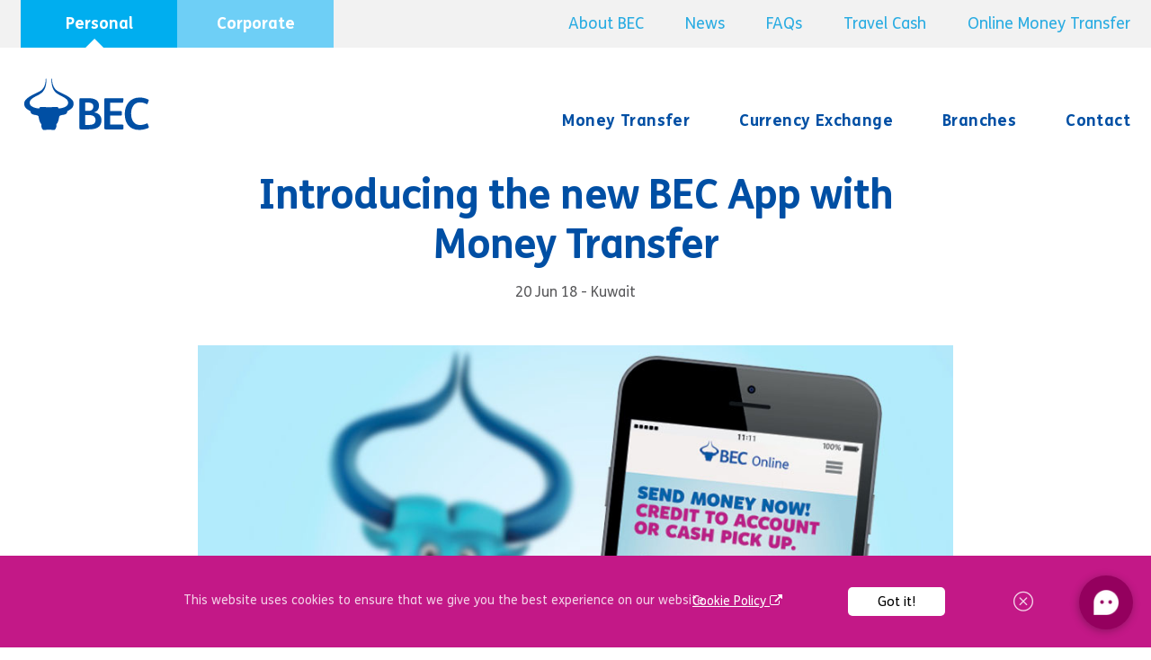

--- FILE ---
content_type: text/html; charset=UTF-8
request_url: https://www.bec.com.kw/personal/news/introducing-the-new-bec-app-with-money-transfer/
body_size: 15201
content:
<!doctype html>
<html lang="en-US">
<head>
	<meta charset="UTF-8" />
    <meta name="viewport" content="width=device-width, initial-scale=1.0">
    <link rel="profile" href="https://gmpg.org/xfn/11" />

    <link rel="icon" type="image/png" href="https://www.bec.com.kw/wp-content/themes/bfc/favicon-32x32.png" sizes="32x32" />
    <link rel="icon" type="image/png" href="https://www.bec.com.kw/wp-content/themes/bfc/favicon-16x16.png" sizes="16x16" />

	<meta name='robots' content='index, follow, max-image-preview:large, max-snippet:-1, max-video-preview:-1' />

	<!-- This site is optimized with the Yoast SEO plugin v18.2 - https://yoast.com/wordpress/plugins/seo/ -->
	<link media="all" href="https://www.bec.com.kw/wp-content/cache/autoptimize/css/autoptimize_0737a5cff848cc40dca9b2b0f48660da.css" rel="stylesheet" /><link media="print" href="https://www.bec.com.kw/wp-content/cache/autoptimize/css/autoptimize_bdfdc65c4a3d614fd24e8b557ea94b79.css" rel="stylesheet" /><title>Introducing the new BEC App with Money Transfer - BEC</title>
	<link rel="canonical" href="https://www.bec.com.kw/personal/news/introducing-the-new-bec-app-with-money-transfer/" />
	<meta property="og:locale" content="en_US" />
	<meta property="og:type" content="article" />
	<meta property="og:title" content="Introducing the new BEC App with Money Transfer - BEC" />
	<meta property="og:description" content="Bahrain Exchange Company (BEC) is pleased to announce the launch of its new and improved BEC App available for download to BEC customers in Kuwait." />
	<meta property="og:url" content="https://www.bec.com.kw/personal/news/introducing-the-new-bec-app-with-money-transfer/" />
	<meta property="og:site_name" content="BEC" />
	<meta property="article:publisher" content="https://www.facebook.com/BECKuwait" />
	<meta property="article:modified_time" content="2019-07-18T14:15:48+00:00" />
	<meta property="og:image" content="https://www.bec.com.kw/wp-content/uploads/2018/06/introducing-the-new-bec-app-with-money-transfer-news.jpg" />
	<meta property="og:image:width" content="933" />
	<meta property="og:image:height" content="628" />
	<meta property="og:image:type" content="image/jpeg" />
	<meta name="twitter:card" content="summary_large_image" />
	<meta name="twitter:site" content="@BECKuwait" />
	<meta name="twitter:label1" content="Est. reading time" />
	<meta name="twitter:data1" content="3 minutes" />
	<script type="application/ld+json" class="yoast-schema-graph">{"@context":"https://schema.org","@graph":[{"@type":"Organization","@id":"https://www.bec.com.kw/#organization","name":"Bahrain Exchange Company (BEC)","url":"https://www.bec.com.kw/","sameAs":["https://www.facebook.com/BECKuwait","https://www.instagram.com/bec.kw/","https://www.linkedin.com/company/bahrain-exchange-company-w-l-l-bec-","https://www.youtube.com/channel/UCHWe3JiDs_L5RXUHwoQpM4A","https://twitter.com/BECKuwait"],"logo":{"@type":"ImageObject","@id":"https://www.bec.com.kw/#logo","inLanguage":"en-US","url":"","contentUrl":"","caption":"Bahrain Exchange Company (BEC)"},"image":{"@id":"https://www.bec.com.kw/#logo"}},{"@type":"WebSite","@id":"https://www.bec.com.kw/#website","url":"https://www.bec.com.kw/","name":"BEC","description":"BEC Kuwait","publisher":{"@id":"https://www.bec.com.kw/#organization"},"potentialAction":[{"@type":"SearchAction","target":{"@type":"EntryPoint","urlTemplate":"https://www.bec.com.kw/?s={search_term_string}"},"query-input":"required name=search_term_string"}],"inLanguage":"en-US"},{"@type":"ImageObject","@id":"https://www.bec.com.kw/personal/news/introducing-the-new-bec-app-with-money-transfer/#primaryimage","inLanguage":"en-US","url":"https://www.bec.com.kw/wp-content/uploads/2018/06/introducing-the-new-bec-app-with-money-transfer-news.jpg","contentUrl":"https://www.bec.com.kw/wp-content/uploads/2018/06/introducing-the-new-bec-app-with-money-transfer-news.jpg","width":"933","height":"628","caption":"Introducing the new BEC App with Money Transfer"},{"@type":"WebPage","@id":"https://www.bec.com.kw/personal/news/introducing-the-new-bec-app-with-money-transfer/#webpage","url":"https://www.bec.com.kw/personal/news/introducing-the-new-bec-app-with-money-transfer/","name":"Introducing the new BEC App with Money Transfer - BEC","isPartOf":{"@id":"https://www.bec.com.kw/#website"},"primaryImageOfPage":{"@id":"https://www.bec.com.kw/personal/news/introducing-the-new-bec-app-with-money-transfer/#primaryimage"},"datePublished":"2018-06-20T14:25:45+00:00","dateModified":"2019-07-18T14:15:48+00:00","breadcrumb":{"@id":"https://www.bec.com.kw/personal/news/introducing-the-new-bec-app-with-money-transfer/#breadcrumb"},"inLanguage":"en-US","potentialAction":[{"@type":"ReadAction","target":["https://www.bec.com.kw/personal/news/introducing-the-new-bec-app-with-money-transfer/"]}]},{"@type":"BreadcrumbList","@id":"https://www.bec.com.kw/personal/news/introducing-the-new-bec-app-with-money-transfer/#breadcrumb","itemListElement":[{"@type":"ListItem","position":1,"name":"Home","item":"https://www.bec.com.kw/"},{"@type":"ListItem","position":2,"name":"Introducing the new BEC App with Money Transfer"}]}]}</script>
	<!-- / Yoast SEO plugin. -->


<link rel='dns-prefetch' href='//s.w.org' />
<link rel="alternate" type="application/rss+xml" title="BEC &raquo; Feed" href="https://www.bec.com.kw/feed/" />
<link rel="alternate" type="application/rss+xml" title="BEC &raquo; Comments Feed" href="https://www.bec.com.kw/comments/feed/" />
<script type="text/javascript">
window._wpemojiSettings = {"baseUrl":"https:\/\/s.w.org\/images\/core\/emoji\/13.1.0\/72x72\/","ext":".png","svgUrl":"https:\/\/s.w.org\/images\/core\/emoji\/13.1.0\/svg\/","svgExt":".svg","source":{"concatemoji":"https:\/\/www.bec.com.kw\/wp-includes\/js\/wp-emoji-release.min.js?ver=5.9.12"}};
/*! This file is auto-generated */
!function(e,a,t){var n,r,o,i=a.createElement("canvas"),p=i.getContext&&i.getContext("2d");function s(e,t){var a=String.fromCharCode;p.clearRect(0,0,i.width,i.height),p.fillText(a.apply(this,e),0,0);e=i.toDataURL();return p.clearRect(0,0,i.width,i.height),p.fillText(a.apply(this,t),0,0),e===i.toDataURL()}function c(e){var t=a.createElement("script");t.src=e,t.defer=t.type="text/javascript",a.getElementsByTagName("head")[0].appendChild(t)}for(o=Array("flag","emoji"),t.supports={everything:!0,everythingExceptFlag:!0},r=0;r<o.length;r++)t.supports[o[r]]=function(e){if(!p||!p.fillText)return!1;switch(p.textBaseline="top",p.font="600 32px Arial",e){case"flag":return s([127987,65039,8205,9895,65039],[127987,65039,8203,9895,65039])?!1:!s([55356,56826,55356,56819],[55356,56826,8203,55356,56819])&&!s([55356,57332,56128,56423,56128,56418,56128,56421,56128,56430,56128,56423,56128,56447],[55356,57332,8203,56128,56423,8203,56128,56418,8203,56128,56421,8203,56128,56430,8203,56128,56423,8203,56128,56447]);case"emoji":return!s([10084,65039,8205,55357,56613],[10084,65039,8203,55357,56613])}return!1}(o[r]),t.supports.everything=t.supports.everything&&t.supports[o[r]],"flag"!==o[r]&&(t.supports.everythingExceptFlag=t.supports.everythingExceptFlag&&t.supports[o[r]]);t.supports.everythingExceptFlag=t.supports.everythingExceptFlag&&!t.supports.flag,t.DOMReady=!1,t.readyCallback=function(){t.DOMReady=!0},t.supports.everything||(n=function(){t.readyCallback()},a.addEventListener?(a.addEventListener("DOMContentLoaded",n,!1),e.addEventListener("load",n,!1)):(e.attachEvent("onload",n),a.attachEvent("onreadystatechange",function(){"complete"===a.readyState&&t.readyCallback()})),(n=t.source||{}).concatemoji?c(n.concatemoji):n.wpemoji&&n.twemoji&&(c(n.twemoji),c(n.wpemoji)))}(window,document,window._wpemojiSettings);
</script>

	











<link rel='stylesheet' id='dashicons-css'  href='https://www.bec.com.kw/wp-includes/css/dashicons.min.css?ver=5.9.12' type='text/css' media='all' />

<script type='text/javascript' id='cookieplus-addon-cookie-blocker-js-extra'>
/* <![CDATA[ */
var CookiePlus = {"CookieConsent":{"cookies_accepted":false,"cookies_declined":false,"enabled":true,"enabled_by_main_option":true,"enabled_by_countries":true,"mode":"by-groups","cookie_name":"BECCookiesAccepted","cookie_duration":"365","close_popup_on_save":true,"remove_cookies_after_decline":true,"allowed_cookies":["wp-settings*","wordpress*"],"all_groups":["group_1","group_2","group_3","group_4"],"groups":{"group_1":{"title":"Necessary Cookies","always_active":true,"consent_given":true,"allowed_cookies":[]},"group_2":{"title":"Analytics Cookies","always_active":false,"consent_given":true,"blocked_cookies":["_ga","_gat","_gid","_gat_UA-72957526-2","NID","SID","_gat_*","__utma","__utmb","__utmc","__utmt*","__utmz","__utmv","__utmx","__utmxx","gtm*","_dc_gtm*"]},"group_3":{"title":"Marketing Cookies","always_active":false,"consent_given":true,"blocked_cookies":["IDE","_dc_gtm_*"]},"group_4":{"title":"Social Media Cookies","always_active":false,"consent_given":true,"blocked_cookies":["_fbp","fr","locale","datr","lsd","reg_fb_gate","reg_fb_ref","reg_ext_ref","wb","act","_e_3qqF_0","wd","c_user","csm","lu","xs","presence","guest_id","pid","__utmv","YSC","GPS","PREF","VISITOR_INFO1_LIVE","YT-PLAYER-VOLUME","use_hitbox","recently_watched_video_id_list","exchange_uid","lidc","bcookie","lang","BizoID","BizoData","Bizo*"]}}},"TermsConditions":{"page_id":"2825","page_url":"https:\/\/www.bec.com.kw\/terms-of-use\/","redirect_page":"","cookie_name":"BECTermsConditionsAccepted","thanks_message":"<p>Thank you for accepting our terms and conditions.<\/p>","consent_given":false},"PrivacyPolicy":{"page_id":"973","page_url":"https:\/\/www.bec.com.kw\/privacy-policy\/","redirect_page":"","cookie_name":"BECPrivacyPolicyAccepted","thanks_message":"<p>Thank you for accepting our privacy policy.<\/p>","consent_given":false}};
var CookiePlusAddonSettings = {"debug":"off","version":"1.4.3","home_url":"https:\/\/www.bec.com.kw","ajax_url":"https:\/\/www.bec.com.kw\/wp-admin\/admin-ajax.php","ajax_nonce":"e798bacc30","is_admin":"","disable_services":{"google_analytics":{"disable":false,"id":"UA-72957526-2"}},"texts":{"cookie_active":"Active","cookie_inactive":"Inactive","show_cookie_tabs":"Show details","hide_cookie_tabs":"Hide details"},"countries_info":{"current_country_iso_code":"US","current_country_name":"United States","cookie_bloquer":{"activate":{"all_countries":"on","countries":[],"eu_countries":"off"},"disable":{"all_countries":"off","countries":[],"eu_countries":"off"}}},"reload":"on"};
/* ]]> */
</script>
<script type='text/javascript' src='https://www.bec.com.kw/wp-content/cache/autoptimize/js/autoptimize_single_20591689abeb80c43bdd92bb4d2cea9b.js?ver=1.4.3' id='cookieplus-addon-cookie-blocker-js'></script>
<script type='text/javascript' src='https://www.bec.com.kw/wp-includes/js/jquery/jquery.min.js?ver=3.6.0' id='jquery-core-js'></script>





<link rel="https://api.w.org/" href="https://www.bec.com.kw/wp-json/" /><link rel="EditURI" type="application/rsd+xml" title="RSD" href="https://www.bec.com.kw/xmlrpc.php?rsd" />
<link rel="wlwmanifest" type="application/wlwmanifest+xml" href="https://www.bec.com.kw/wp-includes/wlwmanifest.xml" /> 
<link rel='shortlink' href='https://www.bec.com.kw/?p=3614' />
<link rel="alternate" type="application/json+oembed" href="https://www.bec.com.kw/wp-json/oembed/1.0/embed?url=https%3A%2F%2Fwww.bec.com.kw%2Fpersonal%2Fnews%2Fintroducing-the-new-bec-app-with-money-transfer%2F" />
<link rel="alternate" type="text/xml+oembed" href="https://www.bec.com.kw/wp-json/oembed/1.0/embed?url=https%3A%2F%2Fwww.bec.com.kw%2Fpersonal%2Fnews%2Fintroducing-the-new-bec-app-with-money-transfer%2F&#038;format=xml" />

		<!-- GA Google Analytics @ https://m0n.co/ga -->
		<script async src="https://www.googletagmanager.com/gtag/js?id=G-252TNR8Y54"></script>
		<script>
			window.dataLayer = window.dataLayer || [];
			function gtag(){dataLayer.push(arguments);}
			gtag('js', new Date());
			gtag('config', 'G-252TNR8Y54');
		</script>

	
<!-- [BEGIN] MPP:CookiePlus:Header Scripts -->

<!-- >>>>>>>>>> (Gropup 1 - Necessary Cookies) <<<<<<<<<< -->

<!-- >>>>>>>>>> End (Gropup 1 - Necessary Cookies) <<<<<<<<<< -->

<!-- >>>>>>>>>> (Gropup 2 - Analytics Cookies) <<<<<<<<<< -->

<!-- Google Tag manager loaded by Cookie Plus -->
<!-- Google Tag Manager -->
<script>(function(w,d,s,l,i){w[l]=w[l]||[];w[l].push({'gtm.start':
new Date().getTime(),event:'gtm.js'});var f=d.getElementsByTagName(s)[0],
j=d.createElement(s),dl=l!='dataLayer'?'&l='+l:'';j.async=true;j.src=
'https://www.googletagmanager.com/gtm.js?id='+i+dl;f.parentNode.insertBefore(j,f);
})(window,document,'script','dataLayer','GTM-PSVCSC7');</script>
<!-- End Google Tag Manager -->
<!-- End Google Tag manager loaded by Cookie Plus -->

<!-- >>>>>>>>>> End (Gropup 2 - Analytics Cookies) <<<<<<<<<< -->

<!-- >>>>>>>>>> (Gropup 3 - Marketing Cookies) <<<<<<<<<< -->

<!-- >>>>>>>>>> End (Gropup 3 - Marketing Cookies) <<<<<<<<<< -->

<!-- >>>>>>>>>> (Gropup 4 - Social Media Cookies) <<<<<<<<<< -->

<!-- Facebook loaded by Cookie Plus -->
<!-- Facebook Pixel Code KW-->
<script>
!function(f,b,e,v,n,t,s)
{if(f.fbq)return;n=f.fbq=function(){n.callMethod?
n.callMethod.apply(n,arguments):n.queue.push(arguments)};
if(!f._fbq)f._fbq=n;n.push=n;n.loaded=!0;n.version='2.0';
n.queue=[];t=b.createElement(e);t.async=!0;
t.src=v;s=b.getElementsByTagName(e)[0];
s.parentNode.insertBefore(t,s)}(window,document,'script',
'https://connect.facebook.net/en_US/fbevents.js');
 fbq('init', '170628840193178'); 
fbq('track', 'PageView');
</script>
<noscript>
 <img height="1" width="1" src="https://www.facebook.com/tr?id=170628840193178&ev=PageView&noscript=1" alt="BEC Kuwait"/>
</noscript>
<!-- End Facebook Pixel Code -->
<!-- End Facebook loaded by Cookie Plus -->

<!-- >>>>>>>>>> End (Gropup 4 - Social Media Cookies) <<<<<<<<<< -->

<!-- [END] MPP:CookiePlus:Header Scripts -->


<!-- MPP:CookiePlus v1.4.3 -->

<!-- [BEGIN] MPP:CookiePlus:Header Styles -->

<!-- [END] MPP:CookiePlus:Header Styles -->

<!-- Meta Pixel Code -->
<script>
!function(f,b,e,v,n,t,s)
{if(f.fbq)return;n=f.fbq=function(){n.callMethod?
n.callMethod.apply(n,arguments):n.queue.push(arguments)};
if(!f._fbq)f._fbq=n;n.push=n;n.loaded=!0;n.version='2.0';
n.queue=[];t=b.createElement(e);t.async=!0;
t.src=v;s=b.getElementsByTagName(e)[0];
s.parentNode.insertBefore(t,s)}(window, document,'script',
'https://connect.facebook.net/en_US/fbevents.js');
fbq('init', '1428022044771900');
fbq('track', 'PageView');
</script>
<!-- End Meta Pixel Code -->
<meta name="generator" content="Powered by WPBakery Page Builder - drag and drop page builder for WordPress."/>
<!--[if lte IE 9]><link rel="stylesheet" type="text/css" href="https://www.bec.com.kw/wp-content/plugins/js_composer/assets/css/vc_lte_ie9.min.css" media="screen"><![endif]-->

<!-- MPP:MasterPopups v3.8.2 -->

<!-- MPP:MasterPopups:Header -->

<script type='text/javascript'>
 var MPP_POPUP_OPTIONS = {};
 var MPP_POPUP_DISPLAY_OPTIONS = {};
</script>

<script>

</script>


<!-- MPP:MasterPopups:Header End -->

		<style type="text/css" id="wp-custom-css">
			#gold .vc_tta-panel-title{ font-size: 20px !important;}

.bfc_rates-info{
	font-size:18px !important;
	padding:15px 30px !important;
}

.cv_contact_from .left .twitter {
    background-image: url(//www.bec.com.kw/wp-content/uploads/2023/09/twitter-x-logo-black-square-20853.svg) !important;
}
#global_help-navigation ul li form svg, #global_help-navigation ul li form img {
    cursor: pointer;
    display: none;
}
.faq_block .tabs .tab {
    font-size: 18px;
    width: 16.6% !important;
}
.faq_block {
    max-width: 1125px;
    margin: 30px auto 0;
}		</style>
		<noscript><style type="text/css"> .wpb_animate_when_almost_visible { opacity: 1; }</style></noscript>    
    <!--[if IE]>
    <style>
        .list_money_needs .item .ico img {
            height: auto;
        }
        .vc_slider .siema_slider {
            width: 1349px;
        }
    </style>
    <![endif]-->
</head>

<body data-rsssl=1 class="news-template-default single single-news postid-3614 wp-embed-responsive isPersonal singular image-filters-enabled wpb-js-composer js-comp-ver-5.4.7 vc_responsive">
	
<!-- Google Tag Manager (noscript) -->
<noscript><iframe src="https://www.googletagmanager.com/ns.html?id=GTM-PSVCSC7"
height="0" width="0" style="display:none;visibility:hidden"></iframe></noscript>
<!-- End Google Tag Manager (noscript) -->

<header id="global_header" class="clear">
	<div class="wrap">
		
<nav id="global-navigation" class="global-navigation" role="navigation" aria-label="global Menu">
	

	<div class="menu-global-menu-container"><ul id="global_menu" class="menu"><li id="menu-item-808" class="menu-item menu-item-type-post_type menu-item-object-page menu-item-home menu-item-808"><a href="https://www.bec.com.kw/">Personal</a></li>
<li id="menu-item-2136" class="menu-item menu-item-type-post_type menu-item-object-page menu-item-2136"><a href="https://www.bec.com.kw/corporate/">Corporate</a></li>
</ul></div>
</nav><!-- #global-navigation -->
        <nav id="global_help-navigation" class="global_help-navigation" role="navigation">

        <ul>
        <li>
<form role="search" method="get" id="searchform" action="https://www.bec.com.kw/search-page/" >
	<label class="screen-reader-text" for="search">Search: </label>
	<input type="text" placeholder="Search" value="" name="search" id="search" />
	<img class ="style-svg" alt="Search through BFC Exchange website" src="https://www.bec.com.kw/wp-content/themes/bfc/img/Search.svg"  />
</form></li><li><a class="about-bec" href="https://www.bec.com.kw/personal/about-us/" title="About BEC">About BEC</a></li><li><a class="news" href="https://www.bec.com.kw/personal/news/" title="News">News</a></li><li><a class="faqs" href="https://www.bec.com.kw/personal/faqs/" title="FAQs">FAQs</a></li><li><a class="travel-cash" href="https://travelcash.becpay.com.kw" title="Travel Cash">Travel Cash</a></li><li><a class="online-money-transfer" href="https://online.becpay.com.kw/" title="Online Money Transfer">Online Money Transfer</a></li>    </ul>
    
</nav><!-- #global-navigation -->	</div>
</header>
<div id="page" class="site">


		<header id="masthead" class="site-header">
            <div class="wrap"><div id="main_menu_block">
                                    <div class="logo"><a href="https://www.bec.com.kw"><img src="https://www.bec.com.kw/wp-content/uploads/2019/07/BEC_Kuwait_logo.svg" alt="BEC Kuwait logo"/></a></div>
                                

    <ul id="top_mobile_menu">
                <li class="mobileMenu"><span class="dashicons dashicons-menu"></span></li>
    </ul>

    <nav id="site-navigation" >

        <ul class="main-nav">
            
                    <li class="item ">
                        <a href="https://www.bec.com.kw/personal/international-money-transfer/" title="" class="title">
                            Money Transfer                        </a>
                        <span class="icon"></span>
                
                
                
                
                
                                            <div class="sub-menu clear has_text">
                                                    <div>Send money overseas using one of our convenient, safe, and fast money transfer options.</div>
                                                <ul >
                                                                    <li class="item">
                                <a href="https://www.bec.com.kw/personal/international-money-transfer/#rates" class="title">Check Latest Rates</a>
                            </li>
                                                
                
                
                
                
                                                                    <li class="item">
                                <a href="https://www.bec.com.kw/personal/international-money-transfer/#currency_converter" class="title">Use Currency Converter</a>
                            </li>
                                                
                
                
                
                
                                                                    <li class="item">
                                <a href="https://www.bec.com.kw/personal/international-money-transfer/#money_transfer_send_money_online" class="title">Send Money Online</a>
                            </li>
                                                
                
                
                
                
                                                                    <li class="item">
                                <a href="https://www.bec.com.kw/personal/international-money-transfer/#money_transfer_options" class="title">View Money Transfer Options</a>
                            </li>
                                                                            </ul></div>
                            
                
                                            </li>
                            
                
                    <li class="item ">
                        <a href="https://www.bec.com.kw/personal/currency-exchange/" title="" class="title">
                            Currency Exchange                        </a>
                        <span class="icon"></span>
                
                
                
                
                
                                            <div class="sub-menu clear has_text">
                                                    <div>Get great currency exchange rates on over 40 currencies.</div>
                                                <ul >
                                                                    <li class="item">
                                <a href="https://www.bec.com.kw/personal/currency-exchange/#rates" class="title">Check Latest Rates</a>
                            </li>
                                                
                
                
                
                
                                                                    <li class="item">
                                <a href="https://www.bec.com.kw/personal/currency-exchange/#currency_converter" class="title">Use Currency Converter</a>
                            </li>
                                                
                
                
                
                
                                                                    <li class="item">
                                <a href="https://www.bec.com.kw/personal/currency-exchange/#travel_cash" class="title">Travel Cash</a>
                            </li>
                                                
                
                
                
                
                                                                    <li class="item">
                                <a href="https://www.bec.com.kw/personal/currency-exchange/#buy_back" class="title">Currency Buy Back</a>
                            </li>
                                                                            </ul></div>
                            
                
                                            </li>
                            
                
                    <li class="item ">
                        <a href="https://www.bec.com.kw/personal/branches/" title="" class="title">
                            Branches                        </a>
                        <span class="icon"></span>
                
                
                                            </li>
                            
                
                    <li class="item ">
                        <a href="https://www.bec.com.kw/personal/customer-service/" title="" class="title">
                            Contact                        </a>
                        <span class="icon"></span>
                
                
                                        </li>
                        
                        </ul>
    </nav>

                </div>
            </div>
		</header><!-- #masthead -->

    <div class="wrap">
        
    </div>
    <div class="wrap">
            </div>
    <section id="primary" class="content-area">
        <main id="main" class="site-main">

            
<article id="post-3614" class="post-3614 news type-news status-publish has-post-thumbnail hentry entry">

    <h1 class="title_post">Introducing the new BEC App with Money Transfer</h1><div class="date">20 Jun 18 - Kuwait</div>        <div class="post_image"><img src="https://www.bec.com.kw/wp-content/uploads/2018/06/introducing-the-new-bec-app-with-money-transfer-news.jpg" alt="Introducing the new BEC App with Money Transfer" width="100%"/></div>
    
    <div class="entry-content">
        <div class="vc_row wpb_row vc_row-fluid"> <div class="vc_row wrap clear "><div class="wpb_column vc_column_container vc_col-sm-12"><div class="vc_column-inner "><div class="wpb_wrapper">
	<div class="wpb_text_column wpb_content_element " >
		<div class="wpb_wrapper">
			<p>Bahrain Exchange Company (BEC) is pleased to announce the launch of its new and improved BEC App available for download to BEC customers in Kuwait. The new App now includes the BEC online money transfer service (BEC Online) providing customers with easy access to fast and secure online money transfer to over 150 countries anytime, anywhere.</p>
<p>The BEC App also provides added convenience to BEC customers with all its additional features including a currency convertor, up to date exchange rates and fees, a favorite currencies management tool as well and much more.</p>
<p>Commenting on the launch of this new app, Mr. Mathews Varughese, General Manager of BEC said, “We are excited to launch our new app which will now offer online money transfer on smartphones. This is a big step in our journey of commitment to our customers to provide continuous innovation and improve their experience.”</p>
<p>BEC was the first Exchange company in Kuwait to launch an online web portal back in 2006.</p>
<p>You can now download the new BEC app for free on the App Store for iOS or on Google Play for Android.</p>
<p>Bahrain Exchange Company (BEC) has been serving people for over 25 years, providing unparalleled money transfer and currency exchange services.  It is a subsidiary of the BFC Group Holdings WLL, Bahrain, which is celebrating its centenary year in 2017. The company currently has over 40 branches across Kuwait and specialises in sending money around the globe safely and quickly, to over 40,000 locations in 30 countries, through its own money transfer product – EzRemit. Its global reach is extended to over 200 countries through its partnership with MoneyGram, an international remittance company.</p>

		</div>
	</div>
<div class="vc_btn3-container vc_btn3-center vc_custom_1562680035134" >
	<a class="vc_general vc_btn3 vc_btn3-size-lg vc_btn3-shape-rounded vc_btn3-style-outline vc_btn3-icon-left vc_btn3-color-pink" href="https://www.bec.com.kw/personal/news/" title="Back to news"><i class="vc_btn3-icon fa fa-caret-left"></i> Back to news</a></div>
</div></div></div></div></div><div class="vc_row wpb_row vc_row-fluid vc_row-o-equal-height vc_row-flex"> <div class="vc_row wrap clear vc_row-o-equal-height vc_row-flex"><div class="wpb_column vc_column_container vc_col-sm-4"><div class="vc_column-inner "><div class="wpb_wrapper"><div  class=' small_info_icon' style='background-color:#e9e1ef;'  ><div  class=' clear'   ><h4   style='color:#6b288a;'  >FAQ’s</h4><div  class=' ico' style='fill:#58585a;'  ><img      src = https://www.bec.com.kw/wp-content/uploads/2018/12/FAQs.svg alt = 'FAQs about Money Transfer from UK'></img></div></div><div     >Get answers to frequently asked questions regarding our services.</div><a  class=' button_border' style='color:#6b288a;border-color:#6b288a;'   href = "https://www.bec.com.kw/personal/faqs/" target = "">View FAQs</a></div></div></div></div><div class="wpb_column vc_column_container vc_col-sm-4"><div class="vc_column-inner "><div class="wpb_wrapper"><div  class=' small_info_icon' style='background-color:#f6e7f0;'  ><div  class=' clear'   ><h4   style='color:#c31887;'  >About BEC</h4><div  class=' ico' style='fill:#58585a;'  ><img      src = https://www.bec.com.kw/wp-content/uploads/2018/12/AboutBFC.svg alt = 'AboutBFC'></img></div></div><div     >Get to know BEC. Learn more about our history, services, our core values and more!</div><a  class=' button_border' style='color:#c31887;border-color:#c31887;'   href = "https://www.bec.com.kw/personal/about-us/" target = "">Read More</a></div></div></div></div><div class="wpb_column vc_column_container vc_col-sm-4"><div class="vc_column-inner "><div class="wpb_wrapper"><div  class=' small_info_icon' style='background-color:#e2f4fd;'  ><div  class=' clear'   ><h4   style='color:#00aeef;'  >Contact Us</h4><div  class=' ico' style='fill:#58585a;'  ><img      src = https://www.bec.com.kw/wp-content/uploads/2019/06/Contact_Us_2.svg alt = 'Contact Us'></img></div></div><div     >We’d love to hear from you, so feel free to get in touch with any feedback or a query and someone from our team will get back to you.</div><a  class=' button_border' style='color:#00aeef;border-color:#00aeef;'   href = "https://www.bec.com.kw/personal/contact-us/" target = "">Contact Us</a></div></div></div></div></div></div><div class="vc_row wpb_row vc_row-fluid vc_custom_1547026615700"> <div class="vc_row wrap clear "><div class="wpb_column vc_column_container vc_col-sm-12"><div class="vc_column-inner "><div class="wpb_wrapper"><div  class=' vc_bfc_title'   ><h2   style='color:#004fa4;text-align:center;'  >Join Our Community</h2></div><div class="community"><a href='https://www.facebook.com/BECKuwait' target='_blank' class='facebook' style='background-image: url(https://www.bec.com.kw/wp-content/uploads/2019/05/facebook.svg)'></a><a href='https://twitter.com/BECKuwait' target='_blank' class='twitter' style='background-image: url(https://www.bec.com.kw/wp-content/uploads/2023/09/twitter-x-logo-black-square-20853.svg)'></a><a href='https://www.instagram.com/bec.kw/' target='_blank' class='insta' style='background-image: url(https://www.bec.com.kw/wp-content/uploads/2019/05/instagram.svg)'></a><a href='https://www.youtube.com/channel/UCHWe3JiDs_L5RXUHwoQpM4A' target='_blank' class='youtube' style='background-image: url(https://www.bec.com.kw/wp-content/uploads/2019/05/youtube.svg)'></a><a href='https://www.linkedin.com/company/bahrain-exchange-company-w-l-l-bec-' target='_blank' class='linkedin' style='background-image: url(https://www.bec.com.kw/wp-content/uploads/2019/05/linkedin.svg)'></a></div></div></div></div></div></div>
    </div><!-- .entry-content -->

</article><!-- #post-${ID} -->

        </main><!-- #main -->
    </section><!-- #primary -->


</div><!-- #content -->

<footer id="colophon" class="site-footer" role="contentinfo">
    <div class="wrap">
        <span class="dashicons dashicons-menu mobile_menu_button"></span>
            <aside class="widget-area" role="complementary" aria-label="Footer">
        <div class="foooter_menus">
            <span class="mobile_menu_close_button"></span>
                        <div class="widget-column footer-widget-1">
                <section id="nav_menu-3" class="widget widget_nav_menu"><div class="menu-personal-footer-menu-2-container"><ul id="menu-personal-footer-menu-2" class="menu"><li id="menu-item-411" class="menu-item menu-item-type-post_type menu-item-object-page menu-item-411"><a href="https://www.bec.com.kw/personal/international-money-transfer/">Money Transfer</a></li>
<li id="menu-item-412" class="menu-item menu-item-type-custom menu-item-object-custom menu-item-412"><a href="https://www.bec.com.kw/personal/international-money-transfer/#rates">Money Transfer Rates</a></li>
<li id="menu-item-415" class="menu-item menu-item-type-custom menu-item-object-custom menu-item-415"><a href="https://www.bec.com.kw/personal/international-money-transfer/#currency_converter">Currency Converter</a></li>
<li id="menu-item-413" class="menu-item menu-item-type-custom menu-item-object-custom menu-item-413"><a href="https://www.bec.com.kw/personal/international-money-transfer/#money_transfer_send_money_online">Send Money Online</a></li>
<li id="menu-item-414" class="menu-item menu-item-type-custom menu-item-object-custom menu-item-414"><a href="https://www.bec.com.kw/personal/international-money-transfer/#money_transfer_options">Money Transfer Methods</a></li>
</ul></div></section>            </div>
                            <div class="widget-column footer-widget-1">
                    <section id="nav_menu-4" class="widget widget_nav_menu"><div class="menu-personal-footer-menu-3-container"><ul id="menu-personal-footer-menu-3" class="menu"><li id="menu-item-906" class="menu-item menu-item-type-post_type menu-item-object-page menu-item-906"><a href="https://www.bec.com.kw/personal/currency-exchange/">Currency Exchange</a></li>
<li id="menu-item-407" class="menu-item menu-item-type-custom menu-item-object-custom menu-item-407"><a href="https://www.bec.com.kw/personal/currency-exchange/#rates">Currency Exchange Rates</a></li>
<li id="menu-item-410" class="menu-item menu-item-type-custom menu-item-object-custom menu-item-410"><a href="https://www.bec.com.kw/personal/currency-exchange/#currency_converter">Currency Converter</a></li>
<li id="menu-item-3265" class="menu-item menu-item-type-custom menu-item-object-custom menu-item-3265"><a href="https://www.bec.com.kw/personal/currency-exchange/#travel_cash">Travel Cash</a></li>
</ul></div></section>                </div>
                            <div class="widget-column footer-widget-3">
                    <section id="nav_menu-6" class="widget widget_nav_menu"><div class="menu-personal-footer-menu-4-container"><ul id="menu-personal-footer-menu-4" class="menu"><li id="menu-item-3248" class="menu-item menu-item-type-post_type menu-item-object-page menu-item-3248"><a href="https://www.bec.com.kw/personal/about-us/">About Us</a></li>
<li id="menu-item-3249" class="menu-item menu-item-type-post_type menu-item-object-page menu-item-3249"><a href="https://www.bec.com.kw/personal/news/">News</a></li>
<li id="menu-item-3253" class="menu-item menu-item-type-custom menu-item-object-custom menu-item-3253"><a href="https://www.bfcgroupholdings.com/careers">Careers</a></li>
<li id="menu-item-3250" class="menu-item menu-item-type-custom menu-item-object-custom menu-item-3250"><a href="https://www.bfcgroupholdings.com/">BFC Group</a></li>
</ul></div></section>                </div>
                                                    <div class="widget-column footer-widget-5">
                    <section id="nav_menu-12" class="widget widget_nav_menu"><div class="menu-personal-footer-menu-5-container"><ul id="menu-personal-footer-menu-5" class="menu"><li id="menu-item-3647" class="menu-item menu-item-type-post_type menu-item-object-page menu-item-3647"><a href="https://www.bec.com.kw/personal/branches/">Find A Branch</a></li>
<li id="menu-item-3648" class="menu-item menu-item-type-post_type menu-item-object-page menu-item-3648"><a href="https://www.bec.com.kw/personal/customer-service/">Customer Service</a></li>
<li id="menu-item-3649" class="menu-item menu-item-type-post_type menu-item-object-page menu-item-3649"><a href="https://www.bec.com.kw/personal/faqs/">FAQ’s</a></li>
</ul></div></section>                </div>
                    </div>
                    <div class="widget-column footer-widget-6">
                <section id="custom_html-3" class="widget_text widget widget_custom_html"><h2 class="widget-title">Download the BEC Pay App</h2><div class="textwidget custom-html-widget"><div class="footer-apps">
	<ul>
		<li><a class="android" href="https://play.google.com/store/apps/details?id=com.bh.bec" target="_blank" title="BEC App Google Play" rel="noopener"><img src="https://www.bec.com.kw/wp-content/uploads/2019/07/google-play.svg" alt="BEC App Google Play"></a></li>
		<li><a class="ios" href="https://apps.apple.com/kw/app/bec-currency-converter/id670166434" target="_blank" title="BEC App Google Play" rel="noopener"><img src="https://www.bec.com.kw/wp-content/uploads/2019/07/app-store.svg" alt="BEC App Google Play"></a></li>
		<li>
      <a class="huwaei" href="https://appgallery.huawei.com/#/app/C104348795?sharePrepath=ag&locale=en_US&source=appshare&subsource=C104348795" target="_blank" title="BFC App Huwaei App Gallery" rel="noopener"><img
          src="https://www.bec.com.kw/wp-content/uploads/2021/08/Huwaei-App-Gallery-Button.png"
          alt="BEC Online Huwaei App Gallery"
      /></a>
    </li>
	</ul>
</div></div></section>            </div>
            </aside><!-- .widget-area -->
    </div><!-- .wrap -->
    <div class="site-info">
        <div class="wrap">
            <div>
    &copy; 2026 Bahrain Exchange Company W.L.L., Kuwait. All Rights Reserved. Licensed and Regulated by Central Bank Kuwait.</div>
<div>
    <nav id="global-navigation" class="global-navigation" role="navigation" aria-label="footer Menu">
        <div class="menu-footer-menu-container"><ul id="footer_menu" class="menu"><li id="menu-item-2831" class="menu-item menu-item-type-post_type menu-item-object-page menu-item-2831"><a href="https://www.bec.com.kw/terms-of-use/">Terms of Use</a></li>
<li id="menu-item-980" class="menu-item menu-item-type-post_type menu-item-object-page menu-item-980"><a href="https://www.bec.com.kw/privacy-policy/">Privacy Policy</a></li>
<li id="menu-item-3831" class="menu-item menu-item-type-post_type menu-item-object-page menu-item-3831"><a href="https://www.bec.com.kw/compliance/">Compliance</a></li>
<li id="menu-item-4493" class="mpp-trigger-popup-4490 menu-item menu-item-type-custom menu-item-object-custom menu-item-4493"><a href="#">Cookie Settings</a></li>
</ul></div>    </nav><!-- #footer-navigation -->
</div><!-- .site-info -->
        </div><!-- .wrap -->
    </div>
</footer><!-- #colophon -->
</div><!-- .site-content-contain -->
</div><!-- #page -->

<!-- [BEGIN] MPP:CookiePlus:Footer Scripts -->

<!-- >>>>>>>>>> (Gropup 1 - Necessary Cookies) <<<<<<<<<< -->

<!-- >>>>>>>>>> End (Gropup 1 - Necessary Cookies) <<<<<<<<<< -->

<!-- >>>>>>>>>> (Gropup 2 - Analytics Cookies) <<<<<<<<<< -->

<!-- >>>>>>>>>> End (Gropup 2 - Analytics Cookies) <<<<<<<<<< -->

<!-- >>>>>>>>>> (Gropup 3 - Marketing Cookies) <<<<<<<<<< -->

<!-- >>>>>>>>>> End (Gropup 3 - Marketing Cookies) <<<<<<<<<< -->

<!-- >>>>>>>>>> (Gropup 4 - Social Media Cookies) <<<<<<<<<< -->

<!-- >>>>>>>>>> End (Gropup 4 - Social Media Cookies) <<<<<<<<<< -->

<!-- [END] MPP:CookiePlus:Footer Scripts -->


<!-- MPP:MasterPopups:Footer -->
<script type='text/javascript'>
 var MPP_POPUP_OPTIONS = MPP_POPUP_OPTIONS || {};
 var MPP_POPUP_DISPLAY_OPTIONS = MPP_POPUP_DISPLAY_OPTIONS || {};

 MPP_POPUP_DISPLAY_OPTIONS[6377] = {"id":6377,"is_on":true,"should_display":true,"should_display_target":true,"should_display_by_publish_settings":true,"target":{"mpp_display-on-currency":"on","mpp_display-on-currency-include":"","mpp_display-on-currency-exclude":"","mpp_display-on-news":"on","mpp_display-on-news-include":"","mpp_display-on-news-exclude":"","mpp_display-on-faqs":"on","mpp_display-on-faqs-include":"","mpp_display-on-faqs-exclude":"","mpp_display-on-locations":"on","mpp_display-on-locations-include":"","mpp_display-on-locations-exclude":"","mpp_display-on-campaigns":"on","mpp_display-on-campaigns-include":"","mpp_display-on-campaigns-exclude":"","mpp_display-on-all-site":"on","mpp_display-on-homepage":"on","mpp_display-on-archive":"on","mpp_display-on-page":"on","mpp_display-on-page-include":"","mpp_display-on-page-exclude":"","mpp_display-on-post":"on","mpp_display-on-post-include":"","mpp_display-on-post-exclude":"","mpp_display-on-taxonomy-category":"on","mpp_display-on-posts-with-taxonomy-category":"off","mpp_display-on-taxonomy-category-terms":[],"mpp_display-on-taxonomy-post_tag":"on","mpp_display-on-posts-with-taxonomy-post_tag":"off","mpp_display-on-taxonomy-post_tag-terms":[],"mpp_display-on-specific-urls":"http:\/\/example.com,\r\nhttp:\/\/example.com\/shop\/*","mpp_display-on-specific-urls-exclude":"https:\/\/example.com\/exclude-page,\r\nhttps:\/\/example.com\/exclude-all-pages\/*,","mpp_display-for-users":["logged-in","not-logged-in"],"mpp_display-on-devices":["desktop","tablet","mobile"],"mpp_display-by-post-content":"","mpp_display-by-referrer-url":"","mpp_hide-by-referrer-url":"","mpp_display-by-url-parameters":[]},"triggers":{"mpp_load-counter":"0","mpp_trigger-open-on-click-event":"click","mpp_trigger-open-on-click-custom-class":"your-custom-class","mpp_trigger-open-on-click-prevent-default":"on","mpp_trigger-open-on-load":"on","mpp_trigger-open-on-load-delay":"1","mpp_cookie-on-load":"on","mpp_cookie-on-load-duration":"days","mpp_cookie-on-load-days":"30","mpp_trigger-open-on-exit":"off","mpp_cookie-on-exit":"off","mpp_cookie-on-exit-duration":"current_session","mpp_cookie-on-exit-days":"7","mpp_trigger-open-on-inactivity":"off","mpp_trigger-open-on-inactivity-period":"60","mpp_cookie-on-inactivity":"off","mpp_cookie-on-inactivity-duration":"current_session","mpp_cookie-on-inactivity-days":"7","mpp_trigger-open-on-scroll":"off","mpp_trigger-open-on-scroll-amount":"0","mpp_trigger-open-on-scroll-amount_unit":"%","mpp_trigger-open-on-scroll-after-post":"off","mpp_trigger-open-on-scroll-selector":"","mpp_cookie-on-scroll":"off","mpp_cookie-on-scroll-duration":"days","mpp_cookie-on-scroll-days":"7","mpp_trigger-open-display-inline-in":[],"mpp_trigger-close-on-click-overlay":"on","mpp_trigger-close-on-esc-keydown":"on","mpp_trigger-close-automatically":"on","mpp_trigger-close-automatically-delay":"40","mpp_trigger-close-on-scroll":"on","mpp_trigger-close-on-scroll-amount":"60","mpp_trigger-close-on-scroll-amount_unit":"%","mpp_trigger-close-on-scroll-up":"off","mpp_trigger-close-on-scroll-up-amount":"10","mpp_trigger-close-on-scroll-up-amount_unit":"%"}};

 MPP_POPUP_OPTIONS[6377] = {"id":6377,"position":"bottom-bar","fullScreen":false,"mobileDesign":true,"ratioSmallDevices":1,"list":{"service":""},"afterConversion":{"message":""},"wpEditor":{"enabled":false,"autoHeight":true,"padding":"20px 36px"},"sound":{"enabled":false,"delay":-10,"src":""},"preloader":{"show":true,"duration":1000},"open":{"delay":0,"duration":800,"animation":"mpp-slideInUp","disablePageScroll":false,"loadCounter":0},"close":{"delay":0,"duration":700,"animation":"mpp-slideOutDown"},"overlay":{"show":false,"durationIn":300,"durationOut":250},"notificationBar":{"fixed":true,"pushPageDown":true,"fixedHeaderSelector":"","containerPageSelector":""},"sticky":{"enabled":false,"initial":false,"vertical":false},"inline":{"shouldClose":false,"disableTriggers":false},"desktop":{"device":"desktop","browserWidth":1080,"browserHeight":480,"width":1400,"widthUnit":"px","height":102,"heightUnit":"px"},"mobile":{"device":"mobile","browserWidth":620,"browserHeight":480,"width":560,"widthUnit":"px","height":160,"heightUnit":"px","resizeOpeningKeyborad":true},"callbacks":[],"triggers":{"open":{"onClick":{"event":"click","customClass":"your-custom-class","preventDefault":true},"onLoad":{"enabled":true,"delay":1000},"onExit":{"enabled":false},"onInactivity":{"enabled":false,"period":60000},"onScroll":{"enabled":false,"amount":"0%","afterPost":false,"selector":"","displayed":false}},"close":{"onClickOverlay":true,"onEscKeydown":true,"automatically":{"enabled":true,"delay":40000},"onScroll":{"enabled":true,"amount":"60%"},"onScrollUp":{"enabled":false,"amount":"10%"}}},"cookies":{"loadCounter":{"name":"mpp_load_counter_6377"},"onLoad":{"name":"mpp_on_load_6377","enabled":true,"duration":"days","days":30},"onExit":{"name":"mpp_on_exit_6377","enabled":false,"duration":"current_session","days":7},"onInactivity":{"name":"mpp_on_inactivity_6377","enabled":false,"duration":"current_session","days":7},"onScroll":{"name":"mpp_on_scroll_6377","enabled":false,"duration":"days","days":7},"onConversion":{"name":"mpp_on_conversion_6377","enabled":true,"duration":"days","days":60}},"custom_cookies":[],"contentLocker":{"cookies":{"unlockWithPassword":"mpp_unlock_password","unlockWithForm":"mpp_unlock_form","duration":365},"enabled":false,"type":"shortcode","unlock":"password"},"cookieplus":{"use_has_cookie_settings":false,"actions":{"on_close_popup":"accept-cookies"},"show_popup_after_accept_cookies":false,"show_popup_after_decline_cookies":false,"disclaimer_enabled":false}};
 MPP_POPUP_OPTIONS[6377].callbacks.beforeOpen = function( $, popup_instance, popup_id, options ){
   //console.log("Before Open Popup");
 };
 MPP_POPUP_OPTIONS[6377].callbacks.afterOpen = function( $, popup_instance, popup_id, options ){
  popup_instance.set_cookies_after_close();
};
 MPP_POPUP_OPTIONS[6377].callbacks.afterClose = function( $, popup_instance, popup_id, options ){
  //console.log("After Close Popup");
};
 MPP_POPUP_OPTIONS[6377].callbacks.onSubmit = function( $, popup_instance, popup_id, options, success ){
  //console.log("After Form Submission");
};

 MPP_POPUP_DISPLAY_OPTIONS[4490] = {"id":4490,"is_on":true,"should_display":true,"should_display_target":true,"should_display_by_publish_settings":true,"target":{"mpp_display-on-currency":"on","mpp_display-on-currency-include":"","mpp_display-on-currency-exclude":"","mpp_display-on-news":"on","mpp_display-on-news-include":"","mpp_display-on-news-exclude":"","mpp_display-on-faqs":"on","mpp_display-on-faqs-include":"","mpp_display-on-faqs-exclude":"","mpp_display-on-locations":"on","mpp_display-on-locations-include":"","mpp_display-on-locations-exclude":"","mpp_display-on-campaigns":"on","mpp_display-on-campaigns-include":"","mpp_display-on-campaigns-exclude":"","mpp_display-on-all-site":"on","mpp_display-on-homepage":"on","mpp_display-on-archive":"on","mpp_display-on-page":"on","mpp_display-on-page-include":"","mpp_display-on-page-exclude":"","mpp_display-on-post":"on","mpp_display-on-post-include":"","mpp_display-on-post-exclude":"","mpp_display-on-taxonomy-category":"on","mpp_display-on-posts-with-taxonomy-category":"off","mpp_display-on-taxonomy-category-terms":[],"mpp_display-on-taxonomy-post_tag":"on","mpp_display-on-posts-with-taxonomy-post_tag":"off","mpp_display-on-taxonomy-post_tag-terms":[],"mpp_display-on-specific-urls":"https:\/\/example.com,\r\nhttps:\/\/example.com\/shop\/*,","mpp_display-on-specific-urls-exclude":"https:\/\/example.com\/exclude-page,\r\nhttps:\/\/example.com\/exclude-all-pages\/*,","mpp_display-for-users":["logged-in","not-logged-in"],"mpp_display-on-devices":["desktop","tablet","mobile"],"mpp_display-by-post-content":"","mpp_display-by-referrer-url":"","mpp_hide-by-referrer-url":"","mpp_display-by-url-parameters":[]},"triggers":{"mpp_load-counter":"0","mpp_trigger-open-on-click-event":"click","mpp_trigger-open-on-click-custom-class":"your-custom-class","mpp_trigger-open-on-click-prevent-default":"on","mpp_trigger-open-on-load":"off","mpp_trigger-open-on-load-delay":"1","mpp_cookie-on-load":"off","mpp_cookie-on-load-duration":"days","mpp_cookie-on-load-days":"7","mpp_trigger-open-on-exit":"off","mpp_cookie-on-exit":"off","mpp_cookie-on-exit-duration":"current_session","mpp_cookie-on-exit-days":"7","mpp_trigger-open-on-inactivity":"off","mpp_trigger-open-on-inactivity-period":"60","mpp_cookie-on-inactivity":"off","mpp_cookie-on-inactivity-duration":"current_session","mpp_cookie-on-inactivity-days":"7","mpp_trigger-open-on-scroll":"off","mpp_trigger-open-on-scroll-amount":"0","mpp_trigger-open-on-scroll-amount_unit":"%","mpp_trigger-open-on-scroll-after-post":"off","mpp_trigger-open-on-scroll-selector":"","mpp_cookie-on-scroll":"off","mpp_cookie-on-scroll-duration":"current_session","mpp_cookie-on-scroll-days":"7","mpp_trigger-open-display-inline-in":[],"mpp_trigger-close-on-click-overlay":"on","mpp_trigger-close-on-esc-keydown":"on","mpp_trigger-close-automatically":"off","mpp_trigger-close-automatically-delay":"10","mpp_trigger-close-on-scroll":"off","mpp_trigger-close-on-scroll-amount":"10","mpp_trigger-close-on-scroll-amount_unit":"%","mpp_trigger-close-on-scroll-up":"off","mpp_trigger-close-on-scroll-up-amount":"10","mpp_trigger-close-on-scroll-up-amount_unit":"%"}};

 MPP_POPUP_OPTIONS[4490] = {"id":4490,"position":"middle-center","fullScreen":false,"mobileDesign":false,"ratioSmallDevices":1,"list":{"service":""},"afterConversion":{"message":""},"wpEditor":{"enabled":true,"autoHeight":true,"padding":"20px 36px"},"sound":{"enabled":false,"delay":-10,"src":""},"preloader":{"show":false,"duration":1000},"open":{"delay":0,"duration":600,"animation":"mpp-zoomIn","disablePageScroll":false,"loadCounter":0},"close":{"delay":0,"duration":600,"animation":"mpp-zoomOut"},"overlay":{"show":true,"durationIn":300,"durationOut":250},"notificationBar":{"fixed":true,"pushPageDown":true,"fixedHeaderSelector":"","containerPageSelector":""},"sticky":{"enabled":false,"initial":false,"vertical":false},"inline":{"shouldClose":false,"disableTriggers":false},"desktop":{"device":"desktop","browserWidth":1000,"browserHeight":580,"width":640,"widthUnit":"px","height":360,"heightUnit":"px"},"mobile":{"device":"mobile","browserWidth":600,"browserHeight":580,"width":560,"widthUnit":"px","height":315,"heightUnit":"px","resizeOpeningKeyborad":true},"callbacks":[],"triggers":{"open":{"onClick":{"event":"click","customClass":"your-custom-class","preventDefault":true},"onLoad":{"enabled":false,"delay":1000},"onExit":{"enabled":false},"onInactivity":{"enabled":false,"period":60000},"onScroll":{"enabled":false,"amount":"0%","afterPost":false,"selector":"","displayed":false}},"close":{"onClickOverlay":true,"onEscKeydown":true,"automatically":{"enabled":false,"delay":10000},"onScroll":{"enabled":false,"amount":"10%"},"onScrollUp":{"enabled":false,"amount":"10%"}}},"cookies":{"loadCounter":{"name":"mpp_load_counter_4490"},"onLoad":{"name":"mpp_on_load_4490","enabled":false,"duration":"days","days":7},"onExit":{"name":"mpp_on_exit_4490","enabled":false,"duration":"current_session","days":7},"onInactivity":{"name":"mpp_on_inactivity_4490","enabled":false,"duration":"current_session","days":7},"onScroll":{"name":"mpp_on_scroll_4490","enabled":false,"duration":"current_session","days":7},"onConversion":{"name":"mpp_on_conversion_4490","enabled":true,"duration":"days","days":60}},"custom_cookies":[],"contentLocker":{"cookies":{"unlockWithPassword":"mpp_unlock_password","unlockWithForm":"mpp_unlock_form","duration":365},"enabled":false,"type":"shortcode","unlock":"password"},"cookieplus":{"use_has_cookie_settings":true,"actions":{"on_close_popup":"none"},"show_popup_after_accept_cookies":true,"show_popup_after_decline_cookies":true,"disclaimer_enabled":false}};
 MPP_POPUP_OPTIONS[4490].callbacks.beforeOpen = function( $, popup_instance, popup_id, options ){
   //console.log("Before Open Popup");
 };
 MPP_POPUP_OPTIONS[4490].callbacks.afterOpen = function( $, popup_instance, popup_id, options ){
  //console.log("After Open Popup");
};
 MPP_POPUP_OPTIONS[4490].callbacks.afterClose = function( $, popup_instance, popup_id, options ){
  //console.log("After Close Popup");
};
 MPP_POPUP_OPTIONS[4490].callbacks.onSubmit = function( $, popup_instance, popup_id, options, success ){
  //console.log("After Form Submission");
};

/* Custom JS */
(function($){
	jQuery(document).ready(function($){

	});
})(jQuery);

</script>

<script>

</script>


<!-- MPP:MasterPopups:Footer End -->



<!-- MPP:MasterPopups:Popups -->

<!-- MPP:MasterPopups:Popup id=6377 --><div class='mpp-container mpp-container-6377 mpp-container-position-bottom-bar'><div class='mpp-box mpp-position-bottom-bar cookie-notice-container mpp-popup mpp-popup-6377'  data-popup-id='6377' data-form-type='none'><div class='mpp-wrap mpp-wrap-6377'><div class='mpp-content'><div class='mpp-content-desktop' data-device='desktop' style='overflow: visible'><div  class='cookie-font mpp-element mpp-element-text-html mpp-desktop-element-0' title=''  data-index='0' data-type='text-html' data-device='desktop' data-position='{&quot;top&quot;:&quot;39px&quot;,&quot;left&quot;:&quot;104px&quot;}' data-size='{&quot;width&quot;:&quot;672px&quot;,&quot;height&quot;:&quot;24px&quot;,&quot;full-screen&quot;:&quot;off&quot;,&quot;full-width&quot;:&quot;off&quot;}' data-animation='{&quot;enable&quot;:&quot;off&quot;,&quot;effect&quot;:&quot;mpp-fadeIn&quot;,&quot;duration&quot;:&quot;1000&quot;,&quot;delay&quot;:&quot;200&quot;}' data-required='off' data-regex-validation='' data-actions='{&quot;onclick&quot;:{&quot;action&quot;:&quot;default&quot;,&quot;popup_id&quot;:0,&quot;url&quot;:&quot;http:\/\/&quot;,&quot;target&quot;:&quot;_self&quot;,&quot;url_close&quot;:&quot;off&quot;,&quot;cookie_name&quot;:&quot;&quot;}}' data-countdown-timer='{&quot;width&quot;:&quot;60px&quot;,&quot;height&quot;:&quot;100px&quot;,&quot;label-font-color&quot;:&quot;rgba(0, 0, 0, 1)&quot;,&quot;label-font-size&quot;:&quot;16px&quot;}' data-cookieplus='{&quot;actions&quot;:{&quot;on_click&quot;:&quot;none&quot;}}'><div class='mpp-element-content'   data-font='{&quot;font-family&quot;:&quot;Arial&quot;,&quot;color&quot;:&quot;rgba(255, 255, 255, 0.8)&quot;,&quot;font-size&quot;:&quot;14px&quot;,&quot;font-weight&quot;:&quot;400&quot;,&quot;font-style&quot;:&quot;normal&quot;,&quot;text-align&quot;:&quot;left&quot;,&quot;line-height&quot;:&quot;1.6em&quot;,&quot;white-space&quot;:&quot;normal&quot;,&quot;text-transform&quot;:&quot;none&quot;,&quot;text-decoration&quot;:&quot;none&quot;,&quot;letter-spacing&quot;:&quot;normal&quot;,&quot;text-shadow&quot;:&quot;0px 0px 0px rgba(0,0,0,0)&quot;}' data-padding='{&quot;top&quot;:&quot;0px&quot;,&quot;right&quot;:&quot;0px&quot;,&quot;bottom&quot;:&quot;0px&quot;,&quot;left&quot;:&quot;0px&quot;}' data-border='{&quot;color&quot;:&quot;rgba(140, 140, 140, 1)&quot;,&quot;style&quot;:&quot;none&quot;,&quot;top-width&quot;:&quot;1px&quot;,&quot;right-width&quot;:&quot;1px&quot;,&quot;bottom-width&quot;:&quot;1px&quot;,&quot;left-width&quot;:&quot;1px&quot;,&quot;radius&quot;:&quot;0px&quot;}'>This website uses cookies to ensure that we give you the best experience on our website. </div></div><div  class='mpp-element mpp-element-close-icon mpp-desktop-element-1' title=''  data-index='1' data-type='close-icon' data-device='desktop' data-position='{&quot;top&quot;:&quot;40px&quot;,&quot;left&quot;:&quot;1027px&quot;}' data-size='{&quot;width&quot;:&quot;22px&quot;,&quot;height&quot;:&quot;22px&quot;,&quot;full-screen&quot;:&quot;off&quot;,&quot;full-width&quot;:&quot;off&quot;}' data-animation='{&quot;enable&quot;:&quot;off&quot;,&quot;effect&quot;:&quot;mpp-fadeIn&quot;,&quot;duration&quot;:&quot;1000&quot;,&quot;delay&quot;:&quot;200&quot;}' data-required='off' data-regex-validation='' data-actions='{&quot;onclick&quot;:{&quot;action&quot;:&quot;close-popup&quot;,&quot;popup_id&quot;:0,&quot;url&quot;:&quot;http:\/\/&quot;,&quot;target&quot;:&quot;_self&quot;,&quot;url_close&quot;:&quot;off&quot;,&quot;cookie_name&quot;:&quot;&quot;}}' data-countdown-timer='{&quot;width&quot;:&quot;60px&quot;,&quot;height&quot;:&quot;100px&quot;,&quot;label-font-color&quot;:&quot;rgba(0, 0, 0, 1)&quot;,&quot;label-font-size&quot;:&quot;16px&quot;}' data-cookieplus='{&quot;actions&quot;:{&quot;on_click&quot;:&quot;none&quot;}}'><div class='mpp-element-content' tabindex="122"  data-font='{&quot;font-family&quot;:&quot;Roboto&quot;,&quot;color&quot;:&quot;rgba(255, 255, 255, 0.82)&quot;,&quot;font-size&quot;:&quot;22px&quot;,&quot;font-weight&quot;:&quot;400&quot;,&quot;font-style&quot;:&quot;normal&quot;,&quot;text-align&quot;:&quot;left&quot;,&quot;line-height&quot;:&quot;1.0em&quot;,&quot;white-space&quot;:&quot;normal&quot;,&quot;text-transform&quot;:&quot;none&quot;,&quot;text-decoration&quot;:&quot;none&quot;,&quot;letter-spacing&quot;:&quot;normal&quot;,&quot;text-shadow&quot;:&quot;0px 0px 0px rgba(0,0,0,0)&quot;}' data-padding='{&quot;top&quot;:&quot;0px&quot;,&quot;right&quot;:&quot;0px&quot;,&quot;bottom&quot;:&quot;0px&quot;,&quot;left&quot;:&quot;0px&quot;}' data-border='{&quot;color&quot;:&quot;rgba(140, 140, 140, 1)&quot;,&quot;style&quot;:&quot;none&quot;,&quot;top-width&quot;:&quot;1px&quot;,&quot;right-width&quot;:&quot;1px&quot;,&quot;bottom-width&quot;:&quot;1px&quot;,&quot;left-width&quot;:&quot;1px&quot;,&quot;radius&quot;:&quot;0px&quot;}'><i class='mppfic-close-cancel-circular'></i></div></div><div  class='cookie-font mpp-element mpp-element-text-html mpp-desktop-element-2' title=''  data-index='2' data-type='text-html' data-device='desktop' data-position='{&quot;top&quot;:&quot;40px&quot;,&quot;left&quot;:&quot;670px&quot;}' data-size='{&quot;width&quot;:&quot;auto&quot;,&quot;height&quot;:&quot;auto&quot;,&quot;full-screen&quot;:&quot;off&quot;,&quot;full-width&quot;:&quot;off&quot;}' data-animation='{&quot;enable&quot;:&quot;off&quot;,&quot;effect&quot;:&quot;mpp-fadeIn&quot;,&quot;duration&quot;:&quot;1000&quot;,&quot;delay&quot;:&quot;200&quot;}' data-required='off' data-regex-validation='' data-actions='{&quot;onclick&quot;:{&quot;action&quot;:&quot;redirect-to-url&quot;,&quot;popup_id&quot;:0,&quot;url&quot;:&quot;https:\/\/www.bec.com.kw\/privacy-policy\/&quot;,&quot;target&quot;:&quot;_self&quot;,&quot;url_close&quot;:&quot;off&quot;,&quot;cookie_name&quot;:&quot;&quot;}}' data-countdown-timer='{&quot;width&quot;:&quot;60px&quot;,&quot;height&quot;:&quot;100px&quot;,&quot;label-font-color&quot;:&quot;rgba(0, 0, 0, 1)&quot;,&quot;label-font-size&quot;:&quot;16px&quot;}' data-cookieplus='{&quot;actions&quot;:{&quot;on_click&quot;:&quot;none&quot;}}'><div class='mpp-element-content' tabindex="123"  data-font='{&quot;font-family&quot;:&quot;Arial&quot;,&quot;color&quot;:&quot;rgba(255, 255, 255, 1)&quot;,&quot;font-size&quot;:&quot;14px&quot;,&quot;font-weight&quot;:&quot;400&quot;,&quot;font-style&quot;:&quot;normal&quot;,&quot;text-align&quot;:&quot;left&quot;,&quot;line-height&quot;:&quot;1.5em&quot;,&quot;white-space&quot;:&quot;normal&quot;,&quot;text-transform&quot;:&quot;none&quot;,&quot;text-decoration&quot;:&quot;underline&quot;,&quot;letter-spacing&quot;:&quot;normal&quot;,&quot;text-shadow&quot;:&quot;0px 0px 0px rgba(0,0,0,0)&quot;}' data-padding='{&quot;top&quot;:&quot;0px&quot;,&quot;right&quot;:&quot;0px&quot;,&quot;bottom&quot;:&quot;0px&quot;,&quot;left&quot;:&quot;0px&quot;}' data-border='{&quot;color&quot;:&quot;rgba(140, 140, 140, 1)&quot;,&quot;style&quot;:&quot;none&quot;,&quot;top-width&quot;:&quot;1px&quot;,&quot;right-width&quot;:&quot;1px&quot;,&quot;bottom-width&quot;:&quot;1px&quot;,&quot;left-width&quot;:&quot;1px&quot;,&quot;radius&quot;:&quot;0px&quot;}'>Cookie Policy <i class="mpp-icon-external-link"></i></div></div><div  class='cookie-font mpp-element mpp-element-text-html mpp-desktop-element-3' title=''  data-index='3' data-type='text-html' data-device='desktop' data-position='{&quot;top&quot;:&quot;35px&quot;,&quot;left&quot;:&quot;843px&quot;}' data-size='{&quot;width&quot;:&quot;108px&quot;,&quot;height&quot;:&quot;32px&quot;,&quot;full-screen&quot;:&quot;off&quot;,&quot;full-width&quot;:&quot;off&quot;}' data-animation='{&quot;enable&quot;:&quot;off&quot;,&quot;effect&quot;:&quot;mpp-fadeIn&quot;,&quot;duration&quot;:&quot;1000&quot;,&quot;delay&quot;:&quot;200&quot;}' data-required='off' data-regex-validation='' data-actions='{&quot;onclick&quot;:{&quot;action&quot;:&quot;close-popup&quot;,&quot;popup_id&quot;:4490,&quot;url&quot;:&quot;http:\/\/google.com&quot;,&quot;target&quot;:&quot;_blank&quot;,&quot;url_close&quot;:&quot;off&quot;,&quot;cookie_name&quot;:&quot;&quot;}}' data-countdown-timer='{&quot;width&quot;:&quot;60px&quot;,&quot;height&quot;:&quot;100px&quot;,&quot;label-font-color&quot;:&quot;rgba(0, 0, 0, 1)&quot;,&quot;label-font-size&quot;:&quot;16px&quot;}' data-cookieplus='{&quot;actions&quot;:{&quot;on_click&quot;:&quot;none&quot;}}'><div class='mpp-element-content' tabindex="124"  data-font='{&quot;font-family&quot;:&quot;Arial&quot;,&quot;color&quot;:&quot;rgba(0, 0, 0, 1)&quot;,&quot;font-size&quot;:&quot;15px&quot;,&quot;font-weight&quot;:&quot;400&quot;,&quot;font-style&quot;:&quot;normal&quot;,&quot;text-align&quot;:&quot;center&quot;,&quot;line-height&quot;:&quot;1.5em&quot;,&quot;white-space&quot;:&quot;normal&quot;,&quot;text-transform&quot;:&quot;none&quot;,&quot;text-decoration&quot;:&quot;none&quot;,&quot;letter-spacing&quot;:&quot;normal&quot;,&quot;text-shadow&quot;:&quot;0px 0px 0px rgba(0,0,0,0)&quot;}' data-padding='{&quot;top&quot;:&quot;5px&quot;,&quot;right&quot;:&quot;15px&quot;,&quot;bottom&quot;:&quot;5px&quot;,&quot;left&quot;:&quot;15px&quot;}' data-border='{&quot;color&quot;:&quot;rgba(140, 140, 140, 1)&quot;,&quot;style&quot;:&quot;none&quot;,&quot;top-width&quot;:&quot;1px&quot;,&quot;right-width&quot;:&quot;1px&quot;,&quot;bottom-width&quot;:&quot;1px&quot;,&quot;left-width&quot;:&quot;1px&quot;,&quot;radius&quot;:&quot;5px&quot;}'>Got it!</div></div></div><div class='mpp-content-mobile' data-device='mobile' style='overflow: visible'><div  class='cookie-font mpp-element mpp-element-text-html mpp-mobile-element-0' title=''  data-index='0' data-type='text-html' data-device='mobile' data-position='{&quot;top&quot;:&quot;26px&quot;,&quot;left&quot;:&quot;29px&quot;}' data-size='{&quot;width&quot;:&quot;562px&quot;,&quot;height&quot;:&quot;24px&quot;,&quot;full-screen&quot;:&quot;off&quot;,&quot;full-width&quot;:&quot;off&quot;}' data-animation='{&quot;enable&quot;:&quot;off&quot;,&quot;effect&quot;:&quot;mpp-fadeIn&quot;,&quot;duration&quot;:&quot;1000&quot;,&quot;delay&quot;:&quot;200&quot;}' data-required='off' data-regex-validation='' data-actions='{&quot;onclick&quot;:{&quot;action&quot;:&quot;default&quot;,&quot;popup_id&quot;:0,&quot;url&quot;:&quot;http:\/\/&quot;,&quot;target&quot;:&quot;_self&quot;,&quot;url_close&quot;:&quot;off&quot;,&quot;cookie_name&quot;:&quot;&quot;}}' data-countdown-timer='{&quot;width&quot;:&quot;60px&quot;,&quot;height&quot;:&quot;100px&quot;,&quot;label-font-color&quot;:&quot;rgba(0, 0, 0, 1)&quot;,&quot;label-font-size&quot;:&quot;16px&quot;}' data-cookieplus='{&quot;actions&quot;:{&quot;on_click&quot;:&quot;none&quot;}}'><div class='mpp-element-content'   data-font='{&quot;font-family&quot;:&quot;Arial&quot;,&quot;color&quot;:&quot;rgba(255, 255, 255, 0.8)&quot;,&quot;font-size&quot;:&quot;16px&quot;,&quot;font-weight&quot;:&quot;400&quot;,&quot;font-style&quot;:&quot;normal&quot;,&quot;text-align&quot;:&quot;left&quot;,&quot;line-height&quot;:&quot;1.6em&quot;,&quot;white-space&quot;:&quot;normal&quot;,&quot;text-transform&quot;:&quot;none&quot;,&quot;text-decoration&quot;:&quot;none&quot;,&quot;letter-spacing&quot;:&quot;normal&quot;,&quot;text-shadow&quot;:&quot;0px 0px 0px rgba(0,0,0,0)&quot;}' data-padding='{&quot;top&quot;:&quot;0px&quot;,&quot;right&quot;:&quot;0px&quot;,&quot;bottom&quot;:&quot;0px&quot;,&quot;left&quot;:&quot;0px&quot;}' data-border='{&quot;color&quot;:&quot;rgba(140, 140, 140, 1)&quot;,&quot;style&quot;:&quot;none&quot;,&quot;top-width&quot;:&quot;1px&quot;,&quot;right-width&quot;:&quot;1px&quot;,&quot;bottom-width&quot;:&quot;1px&quot;,&quot;left-width&quot;:&quot;1px&quot;,&quot;radius&quot;:&quot;0px&quot;}'>This website uses cookies to ensure that we give you the best experience on our website. </div></div><div  class='cookie-font mpp-element mpp-element-text-html mpp-mobile-element-1' title=''  data-index='1' data-type='text-html' data-device='mobile' data-position='{&quot;top&quot;:&quot;96px&quot;,&quot;left&quot;:&quot;32px&quot;}' data-size='{&quot;width&quot;:&quot;auto&quot;,&quot;height&quot;:&quot;auto&quot;,&quot;full-screen&quot;:&quot;off&quot;,&quot;full-width&quot;:&quot;off&quot;}' data-animation='{&quot;enable&quot;:&quot;off&quot;,&quot;effect&quot;:&quot;mpp-fadeIn&quot;,&quot;duration&quot;:&quot;1000&quot;,&quot;delay&quot;:&quot;200&quot;}' data-required='off' data-regex-validation='' data-actions='{&quot;onclick&quot;:{&quot;action&quot;:&quot;redirect-to-url&quot;,&quot;popup_id&quot;:0,&quot;url&quot;:&quot;https:\/\/www.bec.com.kw\/privacy-policy\/&quot;,&quot;target&quot;:&quot;_self&quot;,&quot;url_close&quot;:&quot;off&quot;,&quot;cookie_name&quot;:&quot;&quot;}}' data-countdown-timer='{&quot;width&quot;:&quot;60px&quot;,&quot;height&quot;:&quot;100px&quot;,&quot;label-font-color&quot;:&quot;rgba(0, 0, 0, 1)&quot;,&quot;label-font-size&quot;:&quot;16px&quot;}' data-cookieplus='{&quot;actions&quot;:{&quot;on_click&quot;:&quot;none&quot;}}'><div class='mpp-element-content' tabindex="122"  data-font='{&quot;font-family&quot;:&quot;Arial&quot;,&quot;color&quot;:&quot;rgba(255, 255, 255, 1)&quot;,&quot;font-size&quot;:&quot;14px&quot;,&quot;font-weight&quot;:&quot;400&quot;,&quot;font-style&quot;:&quot;normal&quot;,&quot;text-align&quot;:&quot;left&quot;,&quot;line-height&quot;:&quot;1.5em&quot;,&quot;white-space&quot;:&quot;normal&quot;,&quot;text-transform&quot;:&quot;none&quot;,&quot;text-decoration&quot;:&quot;underline&quot;,&quot;letter-spacing&quot;:&quot;normal&quot;,&quot;text-shadow&quot;:&quot;0px 0px 0px rgba(0,0,0,0)&quot;}' data-padding='{&quot;top&quot;:&quot;0px&quot;,&quot;right&quot;:&quot;0px&quot;,&quot;bottom&quot;:&quot;0px&quot;,&quot;left&quot;:&quot;0px&quot;}' data-border='{&quot;color&quot;:&quot;rgba(140, 140, 140, 1)&quot;,&quot;style&quot;:&quot;none&quot;,&quot;top-width&quot;:&quot;1px&quot;,&quot;right-width&quot;:&quot;1px&quot;,&quot;bottom-width&quot;:&quot;1px&quot;,&quot;left-width&quot;:&quot;1px&quot;,&quot;radius&quot;:&quot;0px&quot;}'>Cookie Policy <i class="mpp-icon-external-link"></i></div></div><div  class='cookie-font mpp-element mpp-element-text-html mpp-mobile-element-2' title=''  data-index='2' data-type='text-html' data-device='mobile' data-position='{&quot;top&quot;:&quot;91px&quot;,&quot;left&quot;:&quot;451px&quot;}' data-size='{&quot;width&quot;:&quot;140px&quot;,&quot;height&quot;:&quot;32px&quot;,&quot;full-screen&quot;:&quot;off&quot;,&quot;full-width&quot;:&quot;off&quot;}' data-animation='{&quot;enable&quot;:&quot;off&quot;,&quot;effect&quot;:&quot;mpp-fadeIn&quot;,&quot;duration&quot;:&quot;1000&quot;,&quot;delay&quot;:&quot;200&quot;}' data-required='off' data-regex-validation='' data-actions='{&quot;onclick&quot;:{&quot;action&quot;:&quot;close-popup&quot;,&quot;popup_id&quot;:4490,&quot;url&quot;:&quot;http:\/\/google.com&quot;,&quot;target&quot;:&quot;_blank&quot;,&quot;url_close&quot;:&quot;off&quot;,&quot;cookie_name&quot;:&quot;&quot;}}' data-countdown-timer='{&quot;width&quot;:&quot;60px&quot;,&quot;height&quot;:&quot;100px&quot;,&quot;label-font-color&quot;:&quot;rgba(0, 0, 0, 1)&quot;,&quot;label-font-size&quot;:&quot;16px&quot;}' data-cookieplus='{&quot;actions&quot;:{&quot;on_click&quot;:&quot;none&quot;}}'><div class='mpp-element-content' tabindex="123"  data-font='{&quot;font-family&quot;:&quot;Arial&quot;,&quot;color&quot;:&quot;rgba(0, 0, 0, 1)&quot;,&quot;font-size&quot;:&quot;15px&quot;,&quot;font-weight&quot;:&quot;400&quot;,&quot;font-style&quot;:&quot;normal&quot;,&quot;text-align&quot;:&quot;center&quot;,&quot;line-height&quot;:&quot;1.5em&quot;,&quot;white-space&quot;:&quot;normal&quot;,&quot;text-transform&quot;:&quot;none&quot;,&quot;text-decoration&quot;:&quot;none&quot;,&quot;letter-spacing&quot;:&quot;normal&quot;,&quot;text-shadow&quot;:&quot;0px 0px 0px rgba(0,0,0,0)&quot;}' data-padding='{&quot;top&quot;:&quot;5px&quot;,&quot;right&quot;:&quot;15px&quot;,&quot;bottom&quot;:&quot;5px&quot;,&quot;left&quot;:&quot;15px&quot;}' data-border='{&quot;color&quot;:&quot;rgba(140, 140, 140, 1)&quot;,&quot;style&quot;:&quot;none&quot;,&quot;top-width&quot;:&quot;1px&quot;,&quot;right-width&quot;:&quot;1px&quot;,&quot;bottom-width&quot;:&quot;1px&quot;,&quot;left-width&quot;:&quot;1px&quot;,&quot;radius&quot;:&quot;5px&quot;}'>Got it!</div></div></div></div></div></div></div><script>
//Custom javascript
</script>
<!-- MPP:MasterPopups:Popup id=6377 End -->
<!-- MPP:MasterPopups:Popup id=4490 --><div class='mpp-container mpp-container-4490 mpp-container-position-middle-center'><div class='mpp-box mpp-position-middle-center  mpp-popup mpp-popup-4490'  data-popup-id='4490' data-form-type='none'><div class='mpp-wrap mpp-wrap-4490'><div class='mpp-content'><div class='mpp-close-icon mpp-close-popup'><i class='mppfic-close-cancel-circular-2'></i></div><div class='mpp-content-wp-editor'><div class='cookieplus-cookie-consent cookieplus-modern cookieplus-extended  has-logo' data-popup-id='4490' data-cookies-accepted='' data-presentation='extended'>
<div class='cookieplus-header-cookie-consent'>
<div class="cookieplus-logo-cookie-consent"><img src="https://www.bec.com.kw/wp-content/uploads/2020/02/BFC_Bahrain_logo_for_cp.png"></div>
<div class="cookieplus-info-cookie-consent">
<h2>Cookie Settings Center</h2>
</div>
</div>
<div class='cookieplus-body-cookie-consent'>
<div class="cookieplus-wrap-tabs-cookie-consent">
<div class="cookieplus-tabs-cookie-consent">
<ul class="tabster-tab-group" role="tablist">
<li role="presentation" class="tabster-tab-item"><a role="tab" class="tabster-tab" href="#tabsterItem_overview_popup_4490">Privacy Overview</a></li>
<li role="presentation" class="tabster-tab-item"><a role="tab" class="tabster-tab" href="#tabsterItem_1_popup_4490">Necessary Cookies</a></li>
<li role="presentation" class="tabster-tab-item"><a role="tab" class="tabster-tab" href="#tabsterItem_2_popup_4490">Analytics Cookies</a></li>
<li role="presentation" class="tabster-tab-item"><a role="tab" class="tabster-tab" href="#tabsterItem_3_popup_4490">Marketing Cookies</a></li>
<li role="presentation" class="tabster-tab-item"><a role="tab" class="tabster-tab" href="#tabsterItem_4_popup_4490">Social Media Cookies</a></li>
<li role="presentation" class="tabster-tab-item"><a role="tab" class="tabster-tab" href="https://www.bec.com.kw/privacy-policy/" target="_blank">See our Cookie Policy</a></li>
</ul>
<div class="tabster-panel-group">
<div role="tabpanel" id="tabsterItem_overview_popup_4490" class="tabster-panel">
<h3>Privacy Overview</h3>
<p>We use cookies and other tracking technologies to ensure that we give you the best experience on our website, analyse your use of our products and services, assist with our promotional and marketing efforts, and provide content from third parties.  <a href="https://www.bec.com.kw/privacy-policy/">More info</a></p>
</div>
<div role="tabpanel" id="tabsterItem_1_popup_4490" class="tabster-panel" data-group="1">
<h3>Necessary Cookies</h3>
<p>These cookies are necessary for the website to function and cannot be switched off.They are usually only set in response to actions made by you which amount to a request for services, such as setting your privacy preferences, or filling in forms. You can set your browser to block or alert you about these cookies, some functionalities in the website may not work in this case.</p>
<p>&nbsp;</p>
<div class='status-cookie-group'>
<div class='cookieplus-switcher'><input type='hidden' class='cookieplus-switcher-input' value='on' data-group='1' disabled><span class="cookieplus-switcher-info">Always Active</span></div>
</div>
</div>
<div role="tabpanel" id="tabsterItem_2_popup_4490" class="tabster-panel" data-group="2">
<h3>Analytics Cookies</h3>
<p>These cookies allow us to count visits and traffic sources, so we can measure and improve the performance of our site. They help us know which pages are the most and least popular and see how visitors move around the site. All information these cookies collect is anonymous. If you deny these cookies, we will not know when you have visited our site.</p>
<h4>Cookies used:</h4>
<ul>
<li>_ga</li>
<li>_gid</li>
<li>_gat_UA-72957526-2</li>
</ul>
<div class='status-cookie-group'>
<div class='cookieplus-switcher'><input type='hidden' class='cookieplus-switcher-input' value='on' data-group='2' data-consent='1'><span class="cookieplus-switcher-info">Active</span></div>
</div>
</div>
<div role="tabpanel" id="tabsterItem_3_popup_4490" class="tabster-panel" data-group="3">
<h3>Marketing Cookies</h3>
<p>These cookies are set through our site by our advertising partners. They may be used by those companies to build a profile of your interests and show you relevant ads on other sites. If you do not allow these cookies, you will not experience our targeted advertising across different websites.</p>
<h4>Cookies used:</h4>
<ul>
<li>Google AdWords</li>
<li>IDE</li>
</ul>
<div class='status-cookie-group'>
<div class='cookieplus-switcher'><input type='hidden' class='cookieplus-switcher-input' value='on' data-group='3' data-consent='1'><span class="cookieplus-switcher-info">Active</span></div>
</div>
</div>
<div role="tabpanel" id="tabsterItem_4_popup_4490" class="tabster-panel" data-group="4">
<h3>Social Media Cookies</h3>
<p>These cookies are necessary to display content from social networks such as facebook, to improve our audience targeting and remarketing strategies to people who have already taken some kind of action on the site.</p>
<h4>Cookies used:</h4>
<ul>
<li>_fbp</li>
<li>fr</li>
</ul>
<div class='status-cookie-group'>
<div class='cookieplus-switcher'><input type='hidden' class='cookieplus-switcher-input' value='on' data-group='4' data-consent='1'><span class="cookieplus-switcher-info">Active</span></div>
</div>
</div>
</div>
</div>
</div>
</div>
<div class="cookieplus-footer-cookie-consent"><a href="#" class="cookieplus-btn cookieplus-btn-green cookieplus-btn-accept-cookies">Accept All Cookies</a><a href="#" class="cookieplus-btn cookieplus-btn-green cookieplus-btn-save-settings">Accept Selection</a><a href="#" class="cookieplus-btn cookieplus-btn-red cookieplus-btn-decline-cookies">Decline Cookies</a></div>
</div>

</div></div></div></div><div id='mpp-overlay-4490' class='mpp-overlay'><div class='mpp-overlay-bg'></div></div></div><script>
//Custom javascript
(function($){
	jQuery(document).ready(function($){

	});
})(jQuery);
</script>
<!-- MPP:MasterPopups:Popup id=4490 End -->

<link class="mpp-google-fonts" href="//fonts.googleapis.com/css?family=Roboto:400&amp;subset=latin,latin-ext,greek,greek-ext,cyrillic,cyrillic-ext,vietnamese" rel="stylesheet" type="text/css">

<!-- MPP:MasterPopups:Popups End -->


<script type='text/javascript' id='master-popups-main-js-extra'>
/* <![CDATA[ */
var MPP_PUBLIC_JS = {"version":"3.8.2","ajax_url":"https:\/\/www.bec.com.kw\/wp-admin\/admin-ajax.php","ajax_nonce":"e798bacc30","plugin_url":"https:\/\/www.bec.com.kw\/wp-content\/plugins\/master-popups\/","is_admin":"","debug_mode":"off","debug_ip":"","integrated_services":[],"popups_z_index":"99999999","sticky_z_index":"100000005","enable_enqueue_popups":"on","target":{"is_homepage":false,"is_single":true,"is_singular_post":false,"is_page":false,"is_archive":false,"is_category":false,"is_tag":false},"google_recaptcha":{"site_key":"","version":"v2"},"strings":{"back_to_form":"Back to form","close_popup":"Close","validation":{"general":"This field is required","email":"Invalid email address","checkbox":"This field is required, please check","dropdown":"This field is required. Please select an option","min_length":"Min length:"}}};
/* ]]> */
</script>
<script type='text/javascript' src='https://www.bec.com.kw/wp-content/plugins/master-popups/assets/public/js/master-popups.min.js?ver=3.8.2' id='master-popups-main-js'></script>
<script type='text/javascript' src='https://www.bec.com.kw/wp-content/plugins/master-popups/assets/public/js/master-popups-libs.min.js?ver=3.8.2' id='master-popups-libs-js'></script>


<script type='text/javascript' id='bodhi_svg_inline-js-after'>
cssTarget="img.style-svg";ForceInlineSVGActive="false";
</script>





<script type="text/javascript">
 (function(w, d, s, u) {
          w.Verloop = function(c) { w.Verloop._.push(c) }; w.Verloop._ = []; w.Verloop.url = u;
          var h = d.getElementsByTagName(s)[0], j = d.createElement(s); j.async = true;
          j.src = 'https://beccomp.verloop.io/livechat/script.min.js';
          h.parentNode.insertBefore(j, h);
 })(window, document, 'script', 'https://beccomp.verloop.io/livechat');
 </script> 
<script defer src="https://www.bec.com.kw/wp-content/cache/autoptimize/js/autoptimize_ad36f921d5476dce3e595030152c352a.js"></script></body>
</html>


--- FILE ---
content_type: image/svg+xml
request_url: https://www.bec.com.kw/wp-content/uploads/2019/05/instagram.svg
body_size: 529
content:
<?xml version="1.0" ?><!DOCTYPE svg  PUBLIC '-//W3C//DTD SVG 1.1//EN'  'http://www.w3.org/Graphics/SVG/1.1/DTD/svg11.dtd'><svg enable-background="new 0 0 1024 1024" height="1024px" id="Instagram_1_" version="1.1" viewBox="0 0 1024 1024" width="1024px" xml:space="preserve" xmlns="http://www.w3.org/2000/svg" xmlns:xlink="http://www.w3.org/1999/xlink"><g id="Background"><linearGradient gradientTransform="matrix(1 0 0 -1 214.3398 1116.0391)" gradientUnits="userSpaceOnUse" id="SVGID_1_" x1="647.3633" x2="-52.0418" y1="-1.6636" y2="1209.7415"><stop offset="0" style="stop-color:#20254C"/><stop offset="0.0571" style="stop-color:#29254D"/><stop offset="0.1502" style="stop-color:#41234F"/><stop offset="0.2679" style="stop-color:#692152"/><stop offset="0.4039" style="stop-color:#A01F57"/><stop offset="0.5333" style="stop-color:#DA1C5C"/><stop offset="0.5924" style="stop-color:#DC255A"/><stop offset="0.6889" style="stop-color:#E13D56"/><stop offset="0.8106" style="stop-color:#EA654E"/><stop offset="0.9515" style="stop-color:#F69C44"/><stop offset="1" style="stop-color:#FBB040"/></linearGradient><rect fill="url(#SVGID_1_)" height="1024" width="1024"/></g><g id="Instagram"><circle cx="658.765" cy="364.563" fill="#FFFFFF" r="33.136"/><path d="M255.358,612.506c0,91.127,73.874,165,165,165   h183.283c91.127,0,165-73.873,165-165V411.495c0-91.127-73.873-165-165-165H420.358c-91.127,0-165,73.873-165,165V612.506z" fill="none" stroke="#FFFFFF" stroke-miterlimit="10" stroke-width="45"/><circle cx="512.001" cy="512" fill="none" r="121.412" stroke="#FFFFFF" stroke-miterlimit="10" stroke-width="45"/></g></svg>

--- FILE ---
content_type: image/svg+xml
request_url: https://www.bec.com.kw/wp-content/uploads/2019/07/BEC_Kuwait_logo.svg
body_size: 1120
content:
<?xml version="1.0" encoding="utf-8"?>
<!-- Generator: Adobe Illustrator 23.0.4, SVG Export Plug-In . SVG Version: 6.00 Build 0)  -->
<svg version="1.1"
	 id="svg2" xmlns:cc="http://creativecommons.org/ns#" xmlns:dc="http://purl.org/dc/elements/1.1/" xmlns:rdf="http://www.w3.org/1999/02/22-rdf-syntax-ns#" xmlns:svg="http://www.w3.org/2000/svg"
	 xmlns="http://www.w3.org/2000/svg" xmlns:xlink="http://www.w3.org/1999/xlink" x="0px" y="0px" viewBox="0 0 434.6 226.8"
	 style="enable-background:new 0 0 434.6 226.8;" xml:space="preserve">
<style type="text/css">
	.st0{fill:#004FA4;}
</style>
<g>
	<path class="st0" d="M339.6,193c0,2.4-1,3.6-3.6,3.6h-55.6c-3,0-4-0.7-4-4V96.6c0-2.4,1-3.7,3.4-3.7h56.5c3,0,3.4,1.3,3.1,3.4
		l-1.1,9c-0.3,2.7-1.9,3.1-5.1,3.1h-37.6v27.1h34.6c2.8,0,3.7,1.2,3.7,3.3v8.5c0,2.5-1,3.6-3.6,3.6h-34.8v30h40.2
		c2.5,0,3.7,1,3.7,3.4V193z"/>
	<path class="st0" d="M78.1,198.7c-7.6,1.2-9.9-10.5-9.9-15.2c0-3.8,0.4-3.7-0.1-4.2c-5-5-7.5-14.4-8.9-24.8
		c-0.8-5.7-13.3-5.4-18.7-7.4c-9.3-3.4-7.3-10.3-8.1-10.7c-13.6-7.8-20.8-12-20.8-26.5c0-15.8,27.8-28.1,48.6-38.1
		C81,61.9,82.6,39.4,82.6,30.5c0-1.6,0.4-2.5,1.1-2.5c0.7,0,1.1,1.2,1.1,2.5c0,15.7-1.5,38.6-23.5,50.4
		c-19.7,10.6-31.6,15.3-31.6,28c0,13.9,23,18.3,31.9,18.2c0.9,0-0.5-4.9,5.2-4.9c5.8,0,19.9,0.8,26.4,0.8c6.5,0,20.6-0.8,26.4-0.8
		c5.8,0,4.4,4.9,5.2,4.9c8.9,0.2,31.9-4.3,31.9-18.2c0-12.8-11.9-17.4-31.6-28c-21.9-11.8-23.5-34.7-23.5-50.4
		c0-1.3,0.4-2.5,1.1-2.5c0.7,0,1.1,0.9,1.1,2.5c0,8.9,1.6,31.4,22.4,41.3c20.8,9.9,48.6,22.2,48.6,38.1c0,14.5-7.2,18.7-20.8,26.5
		c-0.8,0.4,1.2,7.3-8.1,10.7c-5.4,2-17.9,1.7-18.7,7.4c-1.4,10.4-3.9,19.8-9,24.8c-0.5,0.5-0.1,0.5-0.1,4.2c0,4.7-2.3,16.3-9.9,15.2
		c-3.8-0.6-13-1-15.2-1C91.1,197.7,81.9,198.1,78.1,198.7z"/>
	<g>
		<path class="st0" d="M225.9,196.6H198c-3.1,0-3.9-1.2-3.9-4.3V96.8c0-3.1,1.3-3.9,4.5-3.9h22.5c24.1,0,37.6,7.3,37.6,25.3
			c0,10.5-6,19.6-16.9,22v0.1c14.2,1,25,10.8,25,25.9C266.8,190.6,247.2,196.6,225.9,196.6z M221.7,107.5h-8.4v27.9h7.8
			c10.9,0,18.7-2.8,18.7-15C239.8,110.7,232.2,107.5,221.7,107.5z M239.2,151.8c-4.6-2.3-9.7-2.7-16-2.7c-1.1,0-8.5,0-9.9,0v32.7
			h11.1c5.2,0,10.3-0.4,14.1-1.9c5.2-2.3,8.7-6.9,8.7-14.1C247.2,158.7,244,154.2,239.2,151.8z"/>
		<path class="st0" d="M420.6,192.3c-9.9,4-18.9,6.1-29.8,6.1c-31.6,0-47.1-22.3-47.1-53.2c0-30.7,18.4-54.3,48.6-54.3
			c10.3,0,19.6,2.1,28.2,6.3c1.8,0.9,2.4,1.6,2.4,2.6c0,0.6-0.1,1.2-0.4,1.9l-3.4,9.4c-0.4,1.4-1.2,1.9-2.1,1.9
			c-0.4,0-1.1-0.3-1.7-0.6c-7.5-3.9-14.2-5.4-21.7-5.4c-20.8,0-28.9,19.2-28.9,37.3c0,23.1,10.8,37.8,29.2,37.8
			c7.2,0,14.5-1.6,21.6-4.8c0.8-0.3,1.4-0.6,1.8-0.6c1.1,0,1.8,0.7,2.4,2.3l3,8.1c0.3,0.7,0.4,1.5,0.4,2.1
			C423,190.6,422.4,191.5,420.6,192.3z"/>
	</g>
</g>
</svg>


--- FILE ---
content_type: image/svg+xml
request_url: https://www.bec.com.kw/wp-content/uploads/2019/05/youtube.svg
body_size: 402
content:
<?xml version="1.0" ?><!DOCTYPE svg  PUBLIC '-//W3C//DTD SVG 1.1//EN'  'http://www.w3.org/Graphics/SVG/1.1/DTD/svg11.dtd'><svg enable-background="new 0 0 1024 1024" height="1024px" id="Youtube_1_" version="1.1" viewBox="0 0 1024 1024" width="1024px" xml:space="preserve" xmlns="http://www.w3.org/2000/svg" xmlns:xlink="http://www.w3.org/1999/xlink"><g id="Background"><rect fill="#C12025" height="1024" id="bg" width="1024"/></g><path d="M625.91,299.833c-58.021-1.709-116.071-2.112-174.105-1.209  c-164.298,3.127-233.243,0.604-241.519,126.994c-1.786,53.471-1.916,106.815-0.387,160.269  c8.198,137.809,52.407,135.276,241.907,139.573c52.921,0.824,105.855,0.561,158.77-0.788  c133.299-3.671,195.297-0.43,203.528-138.859c1.525-53.427,1.396-106.749-0.39-160.193  C805.47,298.718,733.983,302.912,625.91,299.833z M450.41,590.845c-0.321-57.301-0.292-114.636,0.087-171.931  c53.289,28.274,107.172,57.39,160.931,85.99C557.715,533.411,503.803,562.511,450.41,590.845z" fill="#FFFFFF" id="Youtube"/></svg>

--- FILE ---
content_type: image/svg+xml
request_url: https://www.bec.com.kw/wp-content/uploads/2019/06/Contact_Us_2.svg
body_size: 1290
content:
<?xml version="1.0" encoding="utf-8"?>
<!-- Generator: Adobe Illustrator 23.0.4, SVG Export Plug-In . SVG Version: 6.00 Build 0)  -->
<svg version="1.1" id="Layer_1" xmlns="http://www.w3.org/2000/svg" xmlns:xlink="http://www.w3.org/1999/xlink" x="0px" y="0px"
	 viewBox="0 0 93 93" style="enable-background:new 0 0 93 93;" xml:space="preserve">
<style type="text/css">
	.st0{fill:none;}
	.st1{fill:#00AEEF;}
</style>
<g>
	<path class="st0" d="M43.6,33.7c0,2.1,0.7,2.5,1.7,2.5c1.7,0,2.3-1.3,2.9-3.8l0.7-3.2c-0.6-0.5-1.3-0.7-1.8-0.8
		C45,28.5,43.6,31.1,43.6,33.7z"/>
	<path class="st0" d="M85.9,37.3c0-1.1-0.5-2-0.9-2.6c-1.3-0.9-13-8.1-38.5-22.8c-0.3-0.2-0.5-0.2-0.7-0.2c-0.1,0-0.2,0-0.2,0
		C21.2,26.3,9.4,33.5,8.5,34.1c-0.9,0.7-1.4,1.9-1.4,3.2v39.8c0,2.4,1.9,4.3,4.3,4.3h70.3c2.3,0,4.2-1.8,4.3-4.1V37.3z M47.5,18.7
		C55,18.7,60,23.2,60,29.9c0,4.8-2.6,9.7-7.5,9.7c-1.9,0-2.7-0.8-3.4-1.7c-1.2,1.1-2.5,1.7-4.2,1.7c-3.4,0-5.3-2-5.3-5.5
		c0-4.4,2.9-8.9,7.7-8.9c1.1,0,1.9,0.2,2.6,0.6c0.3-0.5,1-0.5,1.3-0.5h0.8c0.6,0,1,0.2,1.2,0.4c0.2,0.2,0.2,0.4,0.2,0.5
		c0,0.3-0.1,0.7-0.3,1.2c-0.2,0.7-0.4,1.6-0.6,2.6L52,33.6c-0.1,0.5-0.2,1.1-0.2,1.5c0,1,0.4,1.5,1.3,1.5c2.6,0,3.5-4,3.5-6.5
		c0-5-3.6-8.2-9-8.2c-6.5,0-11.1,4.6-11.1,11.1c0,5.9,3.6,9.4,9.5,9.4c2,0,3.9-0.3,5.4-0.8c0.2-0.1,0.5-0.1,0.7,0
		c0.2,0.2,0.4,0.5,0.5,1l0.1,0.3l0,0.3c0.1,0.5,0.2,1.1-0.4,1.3c-1.9,0.7-4.5,1.1-6.7,1.1C38,45.5,33,40.7,33,33.3
		C33,25,39.3,18.7,47.5,18.7z M82.7,41.9c-0.1,0.3-0.4,0.6-0.8,0.9L47.5,60.5c-0.2,0.1-0.4,0.2-0.7,0.2c-0.3,0-0.6-0.1-0.8-0.2
		L11.7,42.8c-0.4-0.1-0.7-0.5-0.8-0.9c-0.1-0.5-0.1-0.9,0.1-1.2c0.2-0.4,0.5-0.6,0.9-0.8c0.4-0.1,0.8-0.1,1.2,0.1l33.6,17.3L80.4,40
		c0.7-0.4,1.6-0.2,2.2,0.6C82.8,41.1,82.8,41.5,82.7,41.9z"/>
	<path class="st1" d="M87.1,33L87,32.9c-1.3-1.2-16.7-10.4-39-23.3c-1.2-0.7-2.6-0.8-3.6-0.2C19.6,24.2,8,31.2,6.9,32.1
		c-1.5,1.3-2.4,3.2-2.4,5.2v39.8c0,3.8,3.1,6.9,6.9,6.9h70.3c3.8,0,6.9-3.1,6.9-6.9V37.3C88.6,35.7,88.1,34.3,87.1,33z M81.7,81.4
		H11.3c-2.4,0-4.3-1.9-4.3-4.3V37.3c0-1.3,0.5-2.5,1.4-3.2c0.9-0.6,12.7-7.9,37.2-22.4c0,0,0.1,0,0.2,0c0.2,0,0.5,0.1,0.7,0.2
		c25.5,14.7,37.2,21.9,38.5,22.8c0.4,0.5,0.9,1.4,0.9,2.6v40C85.8,79.6,83.9,81.4,81.7,81.4z"/>
	<path class="st1" d="M45.6,45.5c2.2,0,4.9-0.4,6.7-1.1c0.6-0.2,0.5-0.8,0.4-1.3l0-0.3l-0.1-0.3c-0.1-0.5-0.4-0.8-0.5-1
		c-0.2-0.2-0.5-0.2-0.7,0c-1.5,0.5-3.5,0.8-5.4,0.8c-6,0-9.5-3.5-9.5-9.4c0-6.5,4.6-11.1,11.1-11.1c5.5,0,9,3.2,9,8.2
		c0,2.5-1,6.5-3.5,6.5c-0.9,0-1.3-0.4-1.3-1.5c0-0.4,0.1-0.9,0.2-1.5l0.7-3.4c0.2-1.1,0.4-2,0.6-2.6c0.1-0.5,0.2-0.9,0.3-1.2
		c0-0.1,0-0.4-0.2-0.5c-0.2-0.2-0.6-0.4-1.2-0.4h-0.8c-0.3,0-1,0-1.3,0.5c-0.7-0.4-1.5-0.6-2.6-0.6c-4.8,0-7.7,4.5-7.7,8.9
		c0,3.5,1.9,5.5,5.3,5.5c1.6,0,3-0.5,4.2-1.7c0.7,0.9,1.5,1.7,3.4,1.7c4.9,0,7.5-4.9,7.5-9.7c0-6.7-5-11.2-12.4-11.2
		C39.3,18.7,33,25,33,33.3C33,40.7,38,45.5,45.6,45.5z M49,29.2l-0.7,3.2c-0.6,2.4-1.2,3.8-2.9,3.8c-1,0-1.7-0.4-1.7-2.5
		c0-2.6,1.3-5.3,3.5-5.3C47.7,28.5,48.4,28.7,49,29.2z"/>
	<path class="st1" d="M80.4,40L46.8,57.3L13.1,40c-0.4-0.2-0.8-0.3-1.2-0.1c-0.4,0.1-0.7,0.4-0.9,0.8c-0.2,0.3-0.2,0.7-0.1,1.2
		c0.1,0.4,0.4,0.8,0.8,0.9l34.4,17.7c0.2,0.1,0.4,0.2,0.8,0.2c0.2,0,0.5-0.1,0.7-0.2L82,42.8c0.4-0.2,0.6-0.6,0.8-0.9
		c0.1-0.4,0.1-0.7-0.1-1.2C82,39.8,81.2,39.6,80.4,40z"/>
</g>
</svg>


--- FILE ---
content_type: application/javascript
request_url: https://www.bec.com.kw/wp-content/cache/autoptimize/js/autoptimize_single_20591689abeb80c43bdd92bb4d2cea9b.js?ver=1.4.3
body_size: 1210
content:
window.CookiePlusCookieBlocker=(function(){function c(msg){console.log(msg);}
function cc(msg,msg2){console.log(msg,msg2);}
var newCookieObj=Object.getOwnPropertyDescriptor(Document.prototype,'cookie')||Object.getOwnPropertyDescriptor(HTMLDocument.prototype,'cookie');var CP=CookiePlus;var CPAddon=CookiePlusAddonSettings;var app={debug:true,};app.in_array=function(cookie_name,cookies_array){var exists=false;for(var i=0;i<cookies_array.length;i++){if(cookies_array.indexOf(cookie_name)>-1){exists=true;break;}else if(typeof cookies_array[i]=='string'&&cookies_array[i].slice(-1)=='*'){if(cookie_name.indexOf(cookies_array[i].slice(0,-1))>-1){exists=true;break;}}}
return exists;};app.cookie={set:function(name,value,days,domain){var expires="";if(days){days=parseFloat(days,10);var date=new Date();date.setTime(date.getTime()+(days*24*60*60*1000));expires="; expires="+date.toGMTString();}
var new_cookie=name+"="+value+expires+"; path=/";if(domain){new_cookie+=";domain="+domain;}
document.cookie=new_cookie;},get:function(name){var nameEQ=name+"=";var ca=document.cookie.split(';');for(var i=0;i<ca.length;i++){var c=ca[i];while(c.charAt(0)===' '){c=c.substring(1,c.length);}
if(c.indexOf(nameEQ)===0){return c.substring(nameEQ.length,c.length);}}
return null;},remove:function(name,domain){this.set(name,"",-1,domain);}};app.split_by_comma=function(value){if(value){value=value.replace(/(?:\r\n|\r|\n|\s)/g,'');return value.split(',');}
return[];};app.array_diff=function(a1,a2){return a1.concat(a2).filter(function(val,index,arr){return arr.indexOf(val)===arr.lastIndexOf(val);});};app.array_unique=function(arr){var result=[];arr.forEach(function(item){if(item&&result.indexOf(item)<0){result.push(item);}});return result;};app.get_allowed_groups=function(){var allowed_groups='';var CookieConsentObj=app.get_cookie_obj();if(app.cookies_accepted()&&CookieConsentObj.groups){allowed_groups=CookieConsentObj.groups;}else{allowed_groups='group_1';for(var key in CP.CookieConsent.groups){if(key!='group_1'&&CP.CookieConsent.groups.hasOwnProperty(key)){if(CP.CookieConsent.groups[key].consent_given){allowed_groups+=','+key;}}}}
return app.split_by_comma(allowed_groups);};app.get_blocked_cookies=function(){var allowed_groups=app.get_allowed_groups();var blocked_groups=app.array_diff(CP.CookieConsent.all_groups,allowed_groups);if(!blocked_groups){return[];}
var blocked_cookies=[];blocked_groups.forEach(function(group){if(group!='all'&&group!='group_1'&&CP.CookieConsent.groups[group]){blocked_cookies=blocked_cookies.concat(CP.CookieConsent.groups[group].blocked_cookies);}});return app.array_unique(blocked_cookies);};app.get_cookie_obj=function(){var CookieConsentValue=app.cookie.get(CP.CookieConsent.cookie_name);if(CookieConsentValue){return JSON.parse(decodeURIComponent(CookieConsentValue));}
return{};};app.cookies_accepted=function(){var CookieConsentObj=app.get_cookie_obj();if(CookieConsentObj){if(CookieConsentObj.decline){return false;}else if(CookieConsentObj.groups){return true;}}
return false;};if(CPAddon.disable_services){if(CPAddon.disable_services.google_analytics&&CPAddon.disable_services.google_analytics.disable){window['ga-disable-'+CPAddon.disable_services.google_analytics.id]=true;}}
if(CP.CookieConsent.enabled){Object.defineProperty(document,'cookie',{get:function(){return newCookieObj.get.call(document);},set:function(value){if(value&&value.indexOf('=')>-1){var pairs=value.split('=');var cookie_name=pairs[0].trim();var plugin_cookies=[CP.CookieConsent.cookie_name,CP.PrivacyPolicy.cookie_name,CP.TermsConditions.cookie_name];if(app.in_array(cookie_name,plugin_cookies)){return newCookieObj.set.call(document,value);}
var CookieConsentObj=app.get_cookie_obj();if(CP.CookieConsent.mode=='block-all'){if(app.cookies_accepted()){return newCookieObj.set.call(document,value);}
else if(app.in_array(cookie_name,CP.CookieConsent.allowed_cookies)){return newCookieObj.set.call(document,value);}else{}}else if(CP.CookieConsent.mode=='by-groups'){if(app.cookies_accepted()&&CookieConsentObj.groups=='all'){return newCookieObj.set.call(document,value);}
else if(!app.in_array(cookie_name,app.get_blocked_cookies())){return newCookieObj.set.call(document,value);}else{}}}
return value;},});}else{}
return app;})();

--- FILE ---
content_type: image/svg+xml
request_url: https://www.bec.com.kw/wp-content/uploads/2019/07/app-store.svg
body_size: 8238
content:
<?xml version="1.0" encoding="UTF-8" standalone="no"?>
<!-- Created with Inkscape (http://www.inkscape.org/) -->

<svg
   xmlns:dc="http://purl.org/dc/elements/1.1/"
   xmlns:cc="http://creativecommons.org/ns#"
   xmlns:rdf="http://www.w3.org/1999/02/22-rdf-syntax-ns#"
   xmlns:svg="http://www.w3.org/2000/svg"
   xmlns="http://www.w3.org/2000/svg"
   xmlns:sodipodi="http://sodipodi.sourceforge.net/DTD/sodipodi-0.dtd"
   xmlns:inkscape="http://www.inkscape.org/namespaces/inkscape"
   width="200mm"
   height="60mm"
   viewBox="0 0 200 60"
   version="1.1"
   id="svg3765"
   sodipodi:docname="download_app_store.svg"
   inkscape:version="0.92.1 r15371">
  <defs
     id="defs3759">
    <linearGradient
       id="linear-gradient-4"
       x1="17.299999"
       y1="191.82001"
       x2="27.459999"
       y2="181.66"
       gradientTransform="matrix(1.3624752,0,0,-1.3624752,263.81531,396.06576)"
       gradientUnits="userSpaceOnUse">
      <stop
         offset="0"
         stop-color="#32a071"
         id="stop31" />
      <stop
         offset="0.07"
         stop-color="#2da771"
         id="stop33" />
      <stop
         offset="0.48"
         stop-color="#15cf74"
         id="stop35" />
      <stop
         offset="0.8"
         stop-color="#06e775"
         id="stop37" />
      <stop
         offset="1"
         stop-color="#00f076"
         id="stop39" />
    </linearGradient>
    <linearGradient
       id="linear-gradient-3"
       x1="34.830002"
       y1="169.7"
       x2="12.07"
       y2="146.95"
       gradientTransform="matrix(1.3624752,0,0,-1.3624752,263.81531,396.06576)"
       gradientUnits="userSpaceOnUse">
      <stop
         offset="0"
         stop-color="#ff3a44"
         id="stop26" />
      <stop
         offset="1"
         stop-color="#c31162"
         id="stop28" />
    </linearGradient>
    <linearGradient
       id="linear-gradient-2"
       x1="43.830002"
       y1="172"
       x2="19.639999"
       y2="172"
       gradientTransform="matrix(1.3624752,0,0,-1.3624752,263.81531,396.06576)"
       gradientUnits="userSpaceOnUse">
      <stop
         offset="0"
         stop-color="#ffe000"
         id="stop17" />
      <stop
         offset="0.41"
         stop-color="#ffbd00"
         id="stop19" />
      <stop
         offset="0.78"
         stop-color="orange"
         id="stop21" />
      <stop
         offset="1"
         stop-color="#ff9c00"
         id="stop23" />
    </linearGradient>
    <linearGradient
       id="linear-gradient"
       x1="31.799999"
       y1="183.28999"
       x2="15.02"
       y2="166.50999"
       gradientTransform="matrix(1.3624752,0,0,-1.3624752,263.81531,396.06576)"
       gradientUnits="userSpaceOnUse">
      <stop
         offset="0"
         stop-color="#00a0ff"
         id="stop4" />
      <stop
         offset="0.01"
         stop-color="#00a1ff"
         id="stop6" />
      <stop
         offset="0.26"
         stop-color="#00beff"
         id="stop8" />
      <stop
         offset="0.51"
         stop-color="#00d2ff"
         id="stop10" />
      <stop
         offset="0.76"
         stop-color="#00dfff"
         id="stop12" />
      <stop
         offset="1"
         stop-color="#00e3ff"
         id="stop14" />
    </linearGradient>
  </defs>
  <sodipodi:namedview
     id="base"
     pagecolor="#ffffff"
     bordercolor="#666666"
     borderopacity="1.0"
     inkscape:pageopacity="0.0"
     inkscape:pageshadow="2"
     inkscape:zoom="1.4"
     inkscape:cx="359.55925"
     inkscape:cy="114.91097"
     inkscape:document-units="mm"
     inkscape:current-layer="layer1"
     showgrid="false"
     inkscape:window-width="1920"
     inkscape:window-height="1018"
     inkscape:window-x="1912"
     inkscape:window-y="-8"
     inkscape:window-maximized="1" />
  <metadata
     id="metadata3762">
    <rdf:RDF>
      <cc:Work
         rdf:about="">
        <dc:format>image/svg+xml</dc:format>
        <dc:type
           rdf:resource="http://purl.org/dc/dcmitype/StillImage" />
        <dc:title></dc:title>
      </cc:Work>
    </rdf:RDF>
  </metadata>
  <g
     inkscape:label="Layer 1"
     inkscape:groupmode="layer"
     id="layer1"
     transform="translate(0,-237)">
    <rect
       class="cls-1"
       width="152.03227"
       height="58.851196"
       id="rect46"
       x="268.77725"
       y="133.04131"
       style="fill:#ffffff;fill-opacity:0;stroke-width:0.98085326" />
    <rect
       x="268.77725"
       y="132.96709"
       width="198.87318"
       height="58.925388"
       rx="7.3656735"
       ry="7.3656735"
       id="rect48"
       style="stroke-width:1.47313476" />
    <path
       class="cls-2"
       d="m 460.2848,134.1456 a 6.1871656,6.1871656 0 0 1 6.18714,6.18718 v 44.194 a 6.1871656,6.1871656 0 0 1 -6.18714,6.18718 H 276.14294 a 6.1871656,6.1871656 0 0 1 -6.18717,-6.18718 v -44.194 a 6.1871656,6.1871656 0 0 1 6.18717,-6.18718 H 460.2848 m 0,-1.17851 H 276.14294 a 7.3656735,7.3656735 0 0 0 -7.36567,7.36569 v 44.194 a 7.3656735,7.3656735 0 0 0 7.36567,7.36569 H 460.2848 a 7.3656735,7.3656735 0 0 0 7.36564,-7.36569 v -44.194 a 7.3656735,7.3656735 0 0 0 -7.36564,-7.36569 z"
       id="path50-2"
       inkscape:connector-curvature="0"
       style="fill:#a6a6a6;stroke-width:1.47313476" />
    <path
       class="cls-3"
       d="m 342.04864,148.42225 a 3.6923081,3.6923081 0 0 1 -1.02185,2.72495 3.9648033,3.9648033 0 0 1 -2.99746,1.21262 4.2917975,4.2917975 0 0 1 -3.01107,-7.31651 4.0874262,4.0874262 0 0 1 3.01107,-1.2262 4.2236736,4.2236736 0 0 1 1.67584,0.34047 3.3653141,3.3653141 0 0 1 1.28075,0.91285 l -0.72212,0.72212 a 2.7249507,2.7249507 0 0 0 -2.23447,-0.96737 3.1609428,3.1609428 0 0 0 -3.17455,3.26994 3.2154418,3.2154418 0 0 0 5.4499,2.35708 2.5750783,2.5750783 0 0 0 0.68124,-1.66219 h -2.95659 V 147.809 h 3.96483 a 3.4606873,3.4606873 0 0 1 0.0545,0.61311 z"
       id="path52-2"
       inkscape:connector-curvature="0"
       style="fill:#ffffff;stroke:#ffffff;stroke-width:0.27249509px;stroke-miterlimit:10" />
    <path
       class="cls-3"
       d="m 348.28878,145.01608 h -3.67867 v 2.5887 h 3.35168 v 0.98098 h -3.35168 v 2.5887 h 3.67867 v 1.00824 h -4.76865 v -8.17486 h 4.76865 z"
       id="path54-6"
       inkscape:connector-curvature="0"
       style="fill:#ffffff;stroke:#ffffff;stroke-width:0.27249509px;stroke-miterlimit:10" />
    <path
       class="cls-3"
       d="m 352.7577,152.1827 h -1.04911 v -7.16662 h -2.28896 v -1.00824 h 5.68154 v 1.00824 h -2.34347 z"
       id="path56-4"
       inkscape:connector-curvature="0"
       style="fill:#ffffff;stroke:#ffffff;stroke-width:0.27249509px;stroke-miterlimit:10" />
    <path
       class="cls-3"
       d="m 359.10684,152.1827 v -8.17486 h 1.04911 v 8.17486 z"
       id="path58-2"
       inkscape:connector-curvature="0"
       style="fill:#ffffff;stroke:#ffffff;stroke-width:0.27249509px;stroke-miterlimit:10" />
    <path
       class="cls-3"
       d="m 364.8156,152.1827 h -1.04911 v -7.16662 h -2.28896 v -1.00824 h 5.61341 v 1.00824 h -2.27534 z"
       id="path60-7"
       inkscape:connector-curvature="0"
       style="fill:#ffffff;stroke:#ffffff;stroke-width:0.27249509px;stroke-miterlimit:10" />
    <path
       class="cls-3"
       d="m 377.73187,151.11997 a 4.2509231,4.2509231 0 0 1 -5.99489,0 4.41442,4.41442 0 0 1 0,-6.06301 4.2236736,4.2236736 0 0 1 5.99489,0 4.4007954,4.4007954 0 0 1 0,6.06301 z m -5.21829,-0.68125 a 3.147318,3.147318 0 0 0 4.44169,0 3.4879368,3.4879368 0 0 0 0,-4.6869 3.147318,3.147318 0 0 0 -4.44169,0 3.4879368,3.4879368 0 0 0 0,4.6869 z"
       id="path62-0"
       inkscape:connector-curvature="0"
       style="fill:#ffffff;stroke:#ffffff;stroke-width:0.27249509px;stroke-miterlimit:10" />
    <path
       class="cls-3"
       d="m 380.41595,152.1827 v -8.17486 h 1.28071 l 3.97844,6.36275 v 0 -1.58044 -4.78231 h 1.03546 v 8.17486 h -1.08997 l -4.15554,-6.66253 v 0 1.58049 5.08204 z"
       id="path64"
       inkscape:connector-curvature="0"
       style="fill:#ffffff;stroke:#ffffff;stroke-width:0.27249509px;stroke-miterlimit:10" />
    <path
       class="cls-4"
       d="m 370.27914,164.10434 a 5.7905202,5.7905202 0 1 0 5.81776,5.79054 5.7087718,5.7087718 0 0 0 -5.81776,-5.79054 z m 0,9.30572 a 3.5151862,3.5151862 0 1 1 3.26994,-3.51518 3.3516893,3.3516893 0 0 1 -3.26994,3.51518 z m -12.68466,-9.30572 a 5.7905202,5.7905202 0 1 0 5.80415,5.79054 5.7087718,5.7087718 0 0 0 -5.81776,-5.79054 z m 0,9.30572 a 3.5151862,3.5151862 0 1 1 3.25632,-3.51518 3.3516893,3.3516893 0 0 1 -3.26993,3.51518 z m -15.10985,-7.52085 v 2.45244 h 5.88589 a 5.1365322,5.1365322 0 0 1 -1.36245,3.09281 6.0221409,6.0221409 0 0 1 -4.53705,1.79848 6.539895,6.539895 0 0 1 0,-13.07979 6.2673866,6.2673866 0 0 1 4.45527,1.75762 l 1.73036,-1.73036 a 8.56997,8.56997 0 0 0 -6.17202,-2.54782 9.0059621,9.0059621 0 1 0 0,17.99831 8.174852,8.174852 0 0 0 6.28101,-2.5206 8.174852,8.174852 0 0 0 2.12548,-5.74964 7.9977301,7.9977301 0 0 0 -0.13612,-1.53958 h -8.27023 z m 61.73377,1.90744 a 5.4499014,5.4499014 0 0 0 -4.95942,-3.69231 5.4499014,5.4499014 0 0 0 -5.4499,5.79054 5.6678973,5.6678973 0 0 0 5.74964,5.79049 5.7632707,5.7632707 0 0 0 4.82316,-2.56143 l -1.97557,-1.36249 a 3.3108151,3.3108151 0 0 1 -2.84759,1.60774 2.9429468,2.9429468 0 0 1 -2.8067,-1.7576 l 7.7525,-3.20182 z m -7.90237,1.93471 a 3.1745676,3.1745676 0 0 1 3.02468,-3.37894 2.2480843,2.2480843 0 0 1 2.15271,1.22624 z m -6.29466,5.61341 h 2.54787 v -17.03093 h -2.54787 z m -4.16914,-9.94607 h -0.0953 a 4.0874262,4.0874262 0 0 0 -3.05194,-1.36246 5.8041451,5.8041451 0 0 0 0,11.59466 3.9511784,3.9511784 0 0 0 3.05194,-1.3625 h 0.0816 v 0.94012 c 0,2.22082 -1.18536,3.40619 -3.09284,3.40619 A 3.201817,3.201817 0 0 1 379.83,176.5574 l -2.22082,0.92646 a 5.5180254,5.5180254 0 0 0 5.13651,3.41981 c 2.98385,0 5.4499,-1.75758 5.4499,-6.03576 v -10.42293 h -2.34344 z m -2.91572,8.01136 a 3.5288112,3.5288112 0 0 1 0,-7.03037 3.2699408,3.2699408 0 0 1 3.09284,3.51519 3.2426913,3.2426913 0 0 1 -3.10645,3.51518 z m 33.21715,-15.09622 h -6.09024 v 17.03093 h 2.54782 v -6.45814 h 3.55607 a 5.3000291,5.3000291 0 1 0 -0.0137,-10.57279 z m 0,8.17484 h -3.55603 v -5.80415 h 3.61055 a 2.915705,2.915705 0 1 1 0,5.83141 z m 15.70934,-2.45244 a 4.7686636,4.7686636 0 0 0 -4.53703,2.60231 l 2.26169,0.94011 a 2.4115813,2.4115813 0 0 1 2.31625,-1.25349 2.4524556,2.4524556 0 0 1 2.72491,2.1936 v 0.17726 a 5.6270232,5.6270232 0 0 0 -2.65681,-0.65398 c -2.43883,0 -4.90492,1.36245 -4.90492,3.82854 a 3.9375538,3.9375538 0 0 0 4.22367,3.7468 3.5833102,3.5833102 0 0 0 3.26994,-1.63494 h 0.0816 v 1.36246 h 2.45244 v -6.55352 c 0,-2.98382 -2.2617,-4.71414 -5.16378,-4.71414 z m -0.31338,9.33295 a 1.771218,1.771218 0 0 1 -1.98921,-1.44423 c 0,-1.36249 1.44423,-1.81209 2.72494,-1.81209 a 4.5234183,4.5234183 0 0 1 2.31622,0.57225 3.0791942,3.0791942 0 0 1 -2.98382,2.72494 z m 14.48312,-8.92421 -2.91568,7.3846 h -0.0816 l -3.02472,-7.3846 h -2.72495 l 4.53704,10.32755 -2.58873,5.73601 h 2.65687 l 6.9759,-16.06356 h -2.82037 z m -22.90321,10.89979 h 2.54782 v -17.03093 h -2.54782 z"
       id="path66"
       inkscape:connector-curvature="0"
       style="fill:#ffffff;stroke-width:1.3624754" />
    <path
       class="cls-5"
       d="m 291.6643,144.74358 a 2.7249507,2.7249507 0 0 0 -0.62673,1.90745 V 176.789 a 2.7249507,2.7249507 0 0 0 0.62673,1.90745 l 0.0954,0.0953 16.88108,-16.86746 v -0.40873 l -16.88108,-16.86734 z"
       id="path68"
       style="fill:url(#linear-gradient);stroke-width:1.3624754"
       inkscape:connector-curvature="0" />
    <path
       class="cls-6"
       d="m 314.22691,167.5514 -5.58615,-5.62702 v -0.40874 l 5.58615,-5.62702 0.12275,0.0683 6.68974,3.80128 c 1.90748,1.07637 1.90748,2.84759 0,3.93758 l -6.66252,3.78766 z"
       id="path70"
       style="fill:url(#linear-gradient-2);stroke-width:1.3624754"
       inkscape:connector-curvature="0" />
    <path
       class="cls-7"
       d="m 314.39039,167.46966 -5.74963,-5.74963 -16.97646,16.97642 a 2.2208348,2.2208348 0 0 0 2.83396,0.0819 L 314.404,167.4698"
       id="path72"
       style="fill:url(#linear-gradient-3);stroke-width:1.3624754"
       inkscape:connector-curvature="0" />
    <path
       class="cls-8"
       d="m 314.39039,155.97037 -19.90576,-11.30853 a 2.2208348,2.2208348 0 0 0 -2.83395,0.0816 l 16.99008,16.97642 z"
       id="path74"
       style="fill:url(#linear-gradient-4);stroke-width:1.3624754"
       inkscape:connector-curvature="0" />
    <path
       class="cls-9"
       d="m 314.22691,167.34705 -19.74228,11.2404 a 2.2753338,2.2753338 0 0 1 -2.72495,0 v 0 l -0.0954,0.0953 v 0 l 0.0954,0.0953 v 0 a 2.2617091,2.2617091 0 0 0 2.72495,0 l 19.90576,-11.30857 z"
       id="path76"
       inkscape:connector-curvature="0"
       style="opacity:0.2;isolation:isolate;stroke-width:1.3624754" />
    <path
       class="cls-10"
       d="m 291.6643,178.50571 a 2.7249507,2.7249507 0 0 1 -0.62673,-1.90748 v 0.20435 a 2.7249507,2.7249507 0 0 0 0.62673,1.90748 l 0.0954,-0.0953 z"
       id="path78"
       inkscape:connector-curvature="0"
       style="opacity:0.12000002;isolation:isolate;stroke-width:1.3624754" />
    <path
       class="cls-10"
       d="m 321.03926,163.49125 -6.81235,3.8558 0.12275,0.12275 6.68974,-3.78767 a 2.3843319,2.3843319 0 0 0 1.36249,-1.96196 v 0 a 2.5342042,2.5342042 0 0 1 -1.36249,1.77122 z"
       id="path80"
       inkscape:connector-curvature="0"
       style="opacity:0.12000002;isolation:isolate;stroke-width:1.3624754" />
    <path
       class="cls-11"
       d="m 294.48463,144.85257 26.55463,15.09624 a 2.5342042,2.5342042 0 0 1 1.36249,1.77122 v 0 a 2.3843319,2.3843319 0 0 0 -1.36249,-1.96196 l -26.55463,-15.09623 c -1.90747,-1.07637 -3.46069,-0.17727 -3.46069,2.00283 v 0.20435 c 0.0409,-2.19361 1.56685,-3.09285 3.46069,-2.01648 z"
       id="path82"
       inkscape:connector-curvature="0"
       style="opacity:0.25;isolation:isolate;fill:#ffffff;stroke-width:1.3624754" />
    <g
       id="g62"
       transform="matrix(1.4646577,0,0,1.4646577,1.243199,237.77361)">
      <path
         style="fill:#a6a6a6"
         inkscape:connector-curvature="0"
         d="M 130.197,40 H 4.729 C 2.122,40 0,37.872 0,35.267 V 4.726 C 0,2.12 2.122,0 4.729,0 H 130.197 C 132.803,0 135,2.12 135,4.726 V 35.267 C 135,37.872 132.803,40 130.197,40 Z"
         id="path2" />
      <path
         inkscape:connector-curvature="0"
         d="m 134.032,35.268 c 0,2.116 -1.714,3.83 -3.834,3.83 H 4.729 C 2.61,39.098 0.89,37.384 0.89,35.268 V 4.725 C 0.89,2.61 2.61,0.89 4.729,0.89 h 125.468 c 2.121,0 3.834,1.72 3.834,3.835 z"
         id="path4" />
      <g
         id="g12">
        <g
           id="g10">
          <path
             style="fill:#ffffff"
             inkscape:connector-curvature="0"
             d="m 30.128,19.784 c -0.029,-3.223 2.639,-4.791 2.761,-4.864 -1.511,-2.203 -3.853,-2.504 -4.676,-2.528 -1.967,-0.207 -3.875,1.177 -4.877,1.177 -1.022,0 -2.565,-1.157 -4.228,-1.123 -2.14,0.033 -4.142,1.272 -5.24,3.196 -2.266,3.923 -0.576,9.688 1.595,12.859 1.086,1.553 2.355,3.287 4.016,3.226 1.625,-0.067 2.232,-1.036 4.193,-1.036 1.943,0 2.513,1.036 4.207,0.997 1.744,-0.028 2.842,-1.56 3.89,-3.127 1.255,-1.78 1.759,-3.533 1.779,-3.623 -0.041,-0.014 -3.387,-1.291 -3.42,-5.154 z"
             id="path6" />
          <path
             style="fill:#ffffff"
             inkscape:connector-curvature="0"
             d="m 26.928,10.306 c 0.874,-1.093 1.472,-2.58 1.306,-4.089 -1.265,0.056 -2.847,0.875 -3.758,1.944 -0.806,0.942 -1.526,2.486 -1.34,3.938 1.421,0.106 2.88,-0.717 3.792,-1.793 z"
             id="path8" />
        </g>
      </g>
      <g
         id="g30">
        <path
           style="fill:#ffffff"
           inkscape:connector-curvature="0"
           d="M 53.645,31.504 H 51.374 L 50.13,27.595 h -4.324 l -1.185,3.909 H 42.41 L 46.694,18.196 H 49.34 Z M 49.755,25.955 48.63,22.48 c -0.119,-0.355 -0.342,-1.191 -0.671,-2.507 h -0.04 c -0.131,0.566 -0.342,1.402 -0.632,2.507 l -1.105,3.475 z"
           id="path14" />
        <path
           style="fill:#ffffff"
           inkscape:connector-curvature="0"
           d="m 64.662,26.588 c 0,1.632 -0.441,2.922 -1.323,3.869 -0.79,0.843 -1.771,1.264 -2.942,1.264 -1.264,0 -2.172,-0.454 -2.725,-1.362 h -0.04 v 5.055 H 55.5 V 25.067 c 0,-1.026 -0.027,-2.079 -0.079,-3.159 h 1.875 l 0.119,1.521 h 0.04 c 0.711,-1.146 1.79,-1.718 3.238,-1.718 1.132,0 2.077,0.447 2.833,1.342 0.758,0.896 1.136,2.074 1.136,3.535 z m -2.172,0.078 c 0,-0.934 -0.21,-1.704 -0.632,-2.31 -0.461,-0.632 -1.08,-0.948 -1.856,-0.948 -0.526,0 -1.004,0.176 -1.431,0.523 -0.428,0.35 -0.708,0.807 -0.839,1.373 -0.066,0.264 -0.099,0.48 -0.099,0.65 v 1.6 c 0,0.698 0.214,1.287 0.642,1.768 0.428,0.481 0.984,0.721 1.668,0.721 0.803,0 1.428,-0.31 1.875,-0.928 0.448,-0.619 0.672,-1.435 0.672,-2.449 z"
           id="path16" />
        <path
           style="fill:#ffffff"
           inkscape:connector-curvature="0"
           d="m 75.699,26.588 c 0,1.632 -0.441,2.922 -1.324,3.869 -0.789,0.843 -1.77,1.264 -2.941,1.264 -1.264,0 -2.172,-0.454 -2.724,-1.362 h -0.04 v 5.055 H 66.538 V 25.067 c 0,-1.026 -0.027,-2.079 -0.079,-3.159 h 1.875 l 0.119,1.521 h 0.04 c 0.71,-1.146 1.789,-1.718 3.238,-1.718 1.131,0 2.076,0.447 2.834,1.342 0.755,0.896 1.134,2.074 1.134,3.535 z m -2.172,0.078 c 0,-0.934 -0.211,-1.704 -0.633,-2.31 -0.461,-0.632 -1.078,-0.948 -1.855,-0.948 -0.527,0 -1.004,0.176 -1.432,0.523 -0.428,0.35 -0.707,0.807 -0.838,1.373 -0.065,0.264 -0.099,0.48 -0.099,0.65 v 1.6 c 0,0.698 0.214,1.287 0.64,1.768 0.428,0.48 0.984,0.721 1.67,0.721 0.803,0 1.428,-0.31 1.875,-0.928 0.448,-0.619 0.672,-1.435 0.672,-2.449 z"
           id="path18" />
        <path
           style="fill:#ffffff"
           inkscape:connector-curvature="0"
           d="m 88.039,27.772 c 0,1.132 -0.393,2.053 -1.182,2.764 -0.867,0.777 -2.074,1.165 -3.625,1.165 -1.432,0 -2.58,-0.276 -3.449,-0.829 l 0.494,-1.777 c 0.936,0.566 1.963,0.85 3.082,0.85 0.803,0 1.428,-0.182 1.877,-0.544 0.447,-0.362 0.67,-0.848 0.67,-1.454 0,-0.54 -0.184,-0.995 -0.553,-1.364 -0.367,-0.369 -0.98,-0.712 -1.836,-1.029 -2.33,-0.869 -3.494,-2.142 -3.494,-3.816 0,-1.094 0.408,-1.991 1.225,-2.689 0.814,-0.699 1.9,-1.048 3.258,-1.048 1.211,0 2.217,0.211 3.02,0.632 l -0.533,1.738 c -0.75,-0.408 -1.598,-0.612 -2.547,-0.612 -0.75,0 -1.336,0.185 -1.756,0.553 -0.355,0.329 -0.533,0.73 -0.533,1.205 0,0.526 0.203,0.961 0.611,1.303 0.355,0.316 1,0.658 1.936,1.027 1.145,0.461 1.986,1 2.527,1.618 0.539,0.616 0.808,1.387 0.808,2.307 z"
           id="path20" />
        <path
           style="fill:#ffffff"
           inkscape:connector-curvature="0"
           d="m 95.088,23.508 h -2.35 v 4.659 c 0,1.185 0.414,1.777 1.244,1.777 0.381,0 0.697,-0.033 0.947,-0.099 l 0.059,1.619 c -0.42,0.157 -0.973,0.236 -1.658,0.236 -0.842,0 -1.5,-0.257 -1.975,-0.77 -0.473,-0.514 -0.711,-1.376 -0.711,-2.587 v -4.837 h -1.4 v -1.6 h 1.4 v -1.757 l 2.094,-0.632 v 2.389 h 2.35 z"
           id="path22" />
        <path
           style="fill:#ffffff"
           inkscape:connector-curvature="0"
           d="m 105.691,26.627 c 0,1.475 -0.422,2.686 -1.264,3.633 -0.883,0.975 -2.055,1.461 -3.516,1.461 -1.408,0 -2.529,-0.467 -3.365,-1.401 -0.836,-0.934 -1.254,-2.113 -1.254,-3.534 0,-1.487 0.43,-2.705 1.293,-3.652 0.861,-0.948 2.023,-1.422 3.484,-1.422 1.408,0 2.541,0.467 3.396,1.402 0.818,0.907 1.226,2.078 1.226,3.513 z m -2.212,0.069 c 0,-0.885 -0.189,-1.644 -0.572,-2.277 -0.447,-0.766 -1.086,-1.148 -1.914,-1.148 -0.857,0 -1.508,0.383 -1.955,1.148 -0.383,0.634 -0.572,1.405 -0.572,2.317 0,0.885 0.189,1.644 0.572,2.276 0.461,0.766 1.105,1.148 1.936,1.148 0.814,0 1.453,-0.39 1.914,-1.168 0.393,-0.645 0.591,-1.412 0.591,-2.296 z"
           id="path24" />
        <path
           style="fill:#ffffff"
           inkscape:connector-curvature="0"
           d="m 112.621,23.783 c -0.211,-0.039 -0.436,-0.059 -0.672,-0.059 -0.75,0 -1.33,0.283 -1.738,0.85 -0.355,0.5 -0.533,1.132 -0.533,1.895 v 5.035 h -2.131 l 0.02,-6.574 c 0,-1.106 -0.027,-2.113 -0.08,-3.021 h 1.857 l 0.078,1.836 h 0.059 c 0.225,-0.631 0.58,-1.139 1.066,-1.52 0.475,-0.343 0.988,-0.514 1.541,-0.514 0.197,0 0.375,0.014 0.533,0.039 z"
           id="path26" />
        <path
           style="fill:#ffffff"
           inkscape:connector-curvature="0"
           d="m 122.156,26.252 c 0,0.382 -0.025,0.704 -0.078,0.967 h -6.396 c 0.025,0.948 0.334,1.673 0.928,2.173 0.539,0.447 1.236,0.671 2.092,0.671 0.947,0 1.811,-0.151 2.588,-0.454 l 0.334,1.48 c -0.908,0.396 -1.98,0.593 -3.217,0.593 -1.488,0 -2.656,-0.438 -3.506,-1.313 -0.848,-0.875 -1.273,-2.05 -1.273,-3.524 0,-1.447 0.395,-2.652 1.186,-3.613 0.828,-1.026 1.947,-1.539 3.355,-1.539 1.383,0 2.43,0.513 3.141,1.539 0.563,0.815 0.846,1.823 0.846,3.02 z m -2.033,-0.553 c 0.014,-0.632 -0.125,-1.178 -0.414,-1.639 -0.369,-0.593 -0.936,-0.889 -1.699,-0.889 -0.697,0 -1.264,0.289 -1.697,0.869 -0.355,0.461 -0.566,1.014 -0.631,1.658 h 4.441 z"
           id="path28" />
      </g>
      <g
         id="g60">
        <g
           id="g58">
          <path
             style="fill:#ffffff"
             inkscape:connector-curvature="0"
             d="m 49.05,10.009 c 0,1.177 -0.353,2.063 -1.058,2.658 -0.653,0.549 -1.581,0.824 -2.783,0.824 -0.596,0 -1.106,-0.026 -1.533,-0.078 V 6.982 c 0.557,-0.09 1.157,-0.136 1.805,-0.136 1.145,0 2.008,0.249 2.59,0.747 0.652,0.563 0.979,1.368 0.979,2.416 z m -1.105,0.029 c 0,-0.763 -0.202,-1.348 -0.606,-1.756 -0.404,-0.407 -0.994,-0.611 -1.771,-0.611 -0.33,0 -0.611,0.022 -0.844,0.068 v 4.889 c 0.129,0.02 0.365,0.029 0.708,0.029 0.802,0 1.421,-0.223 1.857,-0.669 0.436,-0.446 0.656,-1.096 0.656,-1.95 z"
             id="path32" />
          <path
             style="fill:#ffffff"
             inkscape:connector-curvature="0"
             d="m 54.909,11.037 c 0,0.725 -0.207,1.319 -0.621,1.785 -0.434,0.479 -1.009,0.718 -1.727,0.718 -0.692,0 -1.243,-0.229 -1.654,-0.689 -0.41,-0.459 -0.615,-1.038 -0.615,-1.736 0,-0.73 0.211,-1.329 0.635,-1.794 0.424,-0.465 0.994,-0.698 1.712,-0.698 0.692,0 1.248,0.229 1.669,0.688 0.4,0.446 0.601,1.022 0.601,1.726 z m -1.087,0.034 c 0,-0.435 -0.094,-0.808 -0.281,-1.119 -0.22,-0.376 -0.533,-0.564 -0.94,-0.564 -0.421,0 -0.741,0.188 -0.961,0.564 -0.188,0.311 -0.281,0.69 -0.281,1.138 0,0.435 0.094,0.808 0.281,1.119 0.227,0.376 0.543,0.564 0.951,0.564 0.4,0 0.714,-0.191 0.94,-0.574 0.194,-0.317 0.291,-0.693 0.291,-1.128 z"
             id="path34" />
          <path
             style="fill:#ffffff"
             inkscape:connector-curvature="0"
             d="M 62.765,8.719 61.29,13.433 H 60.33 L 59.719,11.386 C 59.564,10.875 59.438,10.367 59.34,9.863 h -0.019 c -0.091,0.518 -0.217,1.025 -0.379,1.523 l -0.649,2.047 H 57.322 L 55.935,8.719 h 1.077 l 0.533,2.241 c 0.129,0.53 0.235,1.035 0.32,1.513 h 0.019 c 0.078,-0.394 0.207,-0.896 0.389,-1.503 l 0.669,-2.25 h 0.854 l 0.641,2.202 c 0.155,0.537 0.281,1.054 0.378,1.552 h 0.029 c 0.071,-0.485 0.178,-1.002 0.32,-1.552 L 61.736,8.72 h 1.029 z"
             id="path36" />
          <path
             style="fill:#ffffff"
             inkscape:connector-curvature="0"
             d="M 68.198,13.433 H 67.15 v -2.7 c 0,-0.832 -0.316,-1.248 -0.95,-1.248 -0.311,0 -0.562,0.114 -0.757,0.343 -0.193,0.229 -0.291,0.499 -0.291,0.808 v 2.796 h -1.048 v -3.366 c 0,-0.414 -0.013,-0.863 -0.038,-1.349 h 0.921 l 0.049,0.737 h 0.029 c 0.122,-0.229 0.304,-0.418 0.543,-0.569 0.284,-0.176 0.602,-0.265 0.95,-0.265 0.44,0 0.806,0.142 1.097,0.427 0.362,0.349 0.543,0.87 0.543,1.562 z"
             id="path38" />
          <path
             style="fill:#ffffff"
             inkscape:connector-curvature="0"
             d="M 71.088,13.433 H 70.041 V 6.556 h 1.047 z"
             id="path40" />
          <path
             style="fill:#ffffff"
             inkscape:connector-curvature="0"
             d="m 77.258,11.037 c 0,0.725 -0.207,1.319 -0.621,1.785 -0.434,0.479 -1.01,0.718 -1.727,0.718 -0.693,0 -1.244,-0.229 -1.654,-0.689 -0.41,-0.459 -0.615,-1.038 -0.615,-1.736 0,-0.73 0.211,-1.329 0.635,-1.794 0.424,-0.465 0.994,-0.698 1.711,-0.698 0.693,0 1.248,0.229 1.67,0.688 0.4,0.446 0.601,1.022 0.601,1.726 z m -1.088,0.034 c 0,-0.435 -0.094,-0.808 -0.281,-1.119 C 75.67,9.576 75.356,9.388 74.95,9.388 c -0.422,0 -0.742,0.188 -0.961,0.564 -0.188,0.311 -0.281,0.69 -0.281,1.138 0,0.435 0.094,0.808 0.281,1.119 0.227,0.376 0.543,0.564 0.951,0.564 0.4,0 0.713,-0.191 0.939,-0.574 0.195,-0.317 0.291,-0.693 0.291,-1.128 z"
             id="path42" />
          <path
             style="fill:#ffffff"
             inkscape:connector-curvature="0"
             d="M 82.33,13.433 H 81.389 L 81.311,12.89 h -0.029 c -0.322,0.433 -0.781,0.65 -1.377,0.65 -0.445,0 -0.805,-0.143 -1.076,-0.427 -0.246,-0.258 -0.369,-0.579 -0.369,-0.96 0,-0.576 0.24,-1.015 0.723,-1.319 0.482,-0.304 1.16,-0.453 2.033,-0.446 V 10.3 c 0,-0.621 -0.326,-0.931 -0.979,-0.931 -0.465,0 -0.875,0.117 -1.229,0.349 L 78.795,9.03 c 0.438,-0.271 0.979,-0.407 1.617,-0.407 1.232,0 1.85,0.65 1.85,1.95 v 1.736 c 0,0.471 0.023,0.846 0.068,1.124 z m -1.088,-1.62 v -0.727 c -1.156,-0.02 -1.734,0.297 -1.734,0.95 0,0.246 0.066,0.43 0.201,0.553 0.135,0.123 0.307,0.184 0.512,0.184 0.23,0 0.445,-0.073 0.641,-0.218 0.197,-0.146 0.318,-0.331 0.363,-0.558 0.011,-0.051 0.017,-0.113 0.017,-0.184 z"
             id="path44" />
          <path
             style="fill:#ffffff"
             inkscape:connector-curvature="0"
             d="m 88.285,13.433 h -0.93 l -0.049,-0.757 h -0.029 c -0.297,0.576 -0.803,0.864 -1.514,0.864 -0.568,0 -1.041,-0.223 -1.416,-0.669 -0.375,-0.446 -0.562,-1.025 -0.562,-1.736 0,-0.763 0.203,-1.381 0.611,-1.853 0.395,-0.44 0.879,-0.66 1.455,-0.66 0.633,0 1.076,0.213 1.328,0.64 h 0.02 V 6.556 h 1.049 v 5.607 c 0,0.459 0.012,0.882 0.037,1.27 z m -1.086,-1.988 v -0.786 c 0,-0.136 -0.01,-0.246 -0.029,-0.33 C 87.111,10.077 86.984,9.865 86.791,9.694 86.596,9.523 86.361,9.437 86.09,9.437 c -0.391,0 -0.697,0.155 -0.922,0.466 -0.223,0.311 -0.336,0.708 -0.336,1.193 0,0.466 0.107,0.844 0.322,1.135 0.227,0.31 0.533,0.465 0.916,0.465 0.344,0 0.619,-0.129 0.828,-0.388 0.202,-0.239 0.301,-0.527 0.301,-0.863 z"
             id="path46" />
          <path
             style="fill:#ffffff"
             inkscape:connector-curvature="0"
             d="m 97.248,11.037 c 0,0.725 -0.207,1.319 -0.621,1.785 -0.434,0.479 -1.008,0.718 -1.727,0.718 -0.691,0 -1.242,-0.229 -1.654,-0.689 -0.41,-0.459 -0.615,-1.038 -0.615,-1.736 0,-0.73 0.211,-1.329 0.635,-1.794 0.424,-0.465 0.994,-0.698 1.713,-0.698 0.691,0 1.248,0.229 1.668,0.688 0.4,0.446 0.601,1.022 0.601,1.726 z m -1.086,0.034 c 0,-0.435 -0.094,-0.808 -0.281,-1.119 C 95.66,9.576 95.348,9.388 94.94,9.388 c -0.42,0 -0.74,0.188 -0.961,0.564 -0.188,0.311 -0.281,0.69 -0.281,1.138 0,0.435 0.094,0.808 0.281,1.119 0.227,0.376 0.543,0.564 0.951,0.564 0.4,0 0.715,-0.191 0.941,-0.574 0.193,-0.317 0.291,-0.693 0.291,-1.128 z"
             id="path48" />
          <path
             style="fill:#ffffff"
             inkscape:connector-curvature="0"
             d="m 102.883,13.433 h -1.047 v -2.7 c 0,-0.832 -0.316,-1.248 -0.951,-1.248 -0.311,0 -0.562,0.114 -0.756,0.343 -0.194,0.229 -0.291,0.499 -0.291,0.808 v 2.796 h -1.049 v -3.366 c 0,-0.414 -0.012,-0.863 -0.037,-1.349 h 0.92 l 0.049,0.737 h 0.029 c 0.123,-0.229 0.305,-0.418 0.543,-0.569 0.285,-0.176 0.602,-0.265 0.951,-0.265 0.439,0 0.805,0.142 1.096,0.427 0.363,0.349 0.543,0.87 0.543,1.562 z"
             id="path50" />
          <path
             style="fill:#ffffff"
             inkscape:connector-curvature="0"
             d="m 109.936,9.504 h -1.154 v 2.29 c 0,0.582 0.205,0.873 0.611,0.873 0.188,0 0.344,-0.016 0.467,-0.049 l 0.027,0.795 c -0.207,0.078 -0.479,0.117 -0.814,0.117 -0.414,0 -0.736,-0.126 -0.969,-0.378 -0.234,-0.252 -0.35,-0.676 -0.35,-1.271 V 9.504 h -0.689 V 8.719 h 0.689 V 7.855 l 1.027,-0.31 v 1.173 h 1.154 v 0.786 z"
             id="path52" />
          <path
             style="fill:#ffffff"
             inkscape:connector-curvature="0"
             d="m 115.484,13.433 h -1.049 v -2.68 c 0,-0.845 -0.316,-1.268 -0.949,-1.268 -0.486,0 -0.818,0.245 -1,0.735 -0.031,0.103 -0.049,0.229 -0.049,0.377 v 2.835 H 111.39 V 6.556 h 1.047 v 2.841 h 0.02 c 0.33,-0.517 0.803,-0.775 1.416,-0.775 0.434,0 0.793,0.142 1.078,0.427 0.355,0.355 0.533,0.883 0.533,1.581 z"
             id="path54" />
          <path
             style="fill:#ffffff"
             inkscape:connector-curvature="0"
             d="m 121.207,10.853 c 0,0.188 -0.014,0.346 -0.039,0.475 h -3.143 c 0.014,0.466 0.164,0.821 0.455,1.067 0.266,0.22 0.609,0.33 1.029,0.33 0.465,0 0.889,-0.074 1.271,-0.223 l 0.164,0.728 c -0.447,0.194 -0.973,0.291 -1.582,0.291 -0.73,0 -1.305,-0.215 -1.721,-0.645 -0.418,-0.43 -0.625,-1.007 -0.625,-1.731 0,-0.711 0.193,-1.303 0.582,-1.775 0.406,-0.504 0.955,-0.756 1.648,-0.756 0.678,0 1.193,0.252 1.541,0.756 0.281,0.4 0.42,0.895 0.42,1.483 z m -1,-0.271 c 0.008,-0.311 -0.061,-0.579 -0.203,-0.805 -0.182,-0.291 -0.459,-0.437 -0.834,-0.437 -0.342,0 -0.621,0.142 -0.834,0.427 -0.174,0.227 -0.277,0.498 -0.311,0.815 z"
             id="path56" />
        </g>
      </g>
    </g>
  </g>
</svg>


--- FILE ---
content_type: image/svg+xml
request_url: https://www.bec.com.kw/wp-content/themes/bfc/img/Search.svg
body_size: 1144
content:
<?xml version="1.0" encoding="utf-8"?>
<!-- Generator: Adobe Illustrator 23.0.1, SVG Export Plug-In . SVG Version: 6.00 Build 0)  -->
<svg version="1.1" id="Layer_1" xmlns="http://www.w3.org/2000/svg" xmlns:xlink="http://www.w3.org/1999/xlink" x="0px" y="0px"
	 viewBox="0 0 83 85" style="enable-background:new 0 0 83 85;" xml:space="preserve">
<style type="text/css">
	.st0{fill:#009FEE;}
</style>
<g>
	<path class="st0" d="M80.04,23.82c-1.29-7.16-5.23-13.39-11.09-17.55C63.07,2.11,55.9,0.48,48.76,1.7
		c-9.44,1.61-17.22,7.82-20.8,16.61c-3.56,8.73-2.35,18.55,3.24,26.26c0.13,0.18,0.25,0.36,0.36,0.53l0.02,0.03
		c0.05,0.07,0.1,0.15,0.15,0.22l0.4,0.59l-0.64,0.67c-0.11,0.12-0.21,0.23-0.31,0.32c-0.48,0.47-0.96,0.94-1.45,1.41l-0.15,0.15
		c-1.06,1.04-2.16,2.11-3.23,3.18c-0.71,0.71-0.72,1.35-0.02,2.06c0.08,0.08,0.25,0.17,0.42,0.26c0.12,0.06,0.24,0.13,0.36,0.2
		l0.96,0.59l-3.57,3.61l-0.63-0.57c-0.07-0.06-0.14-0.12-0.21-0.18c-0.15-0.13-0.3-0.27-0.45-0.41c-0.49-0.47-0.88-0.69-1.23-0.69
		c-0.35,0-0.72,0.21-1.18,0.67C14.88,63.15,8.95,69.08,3.03,75c-0.95,0.95-0.95,1.51,0.01,2.47c1.35,1.37,2.73,2.74,4.06,4.07
		l0.33,0.32c1.11,1.11,1.6,1.11,2.73-0.02c4.99-4.99,9.98-9.98,14.97-14.97l2.6-2.59c0.12-0.12,0.24-0.24,0.34-0.36
		c0.52-0.63,0.51-1.2-0.03-1.82c-0.18-0.2-0.37-0.4-0.58-0.62c-0.1-0.11-0.21-0.22-0.32-0.33l-0.61-0.64l3.27-3.17l0.75,0.68
		c0.08,0.07,0.15,0.13,0.21,0.2c1.37,1.33,1.68,1.33,3.01-0.01c0.4-0.4,0.81-0.81,1.21-1.21l0.06-0.06c1.18-1.17,2.4-2.39,3.57-3.59
		c0.7-0.72,1.43-0.84,2.32-0.41c4.63,2.28,9.63,3.19,14.86,2.71c7.47-0.69,14.41-4.58,19.04-10.67
		C79.47,38.91,81.36,31.19,80.04,23.82z M24.76,63.13L8.94,79.33l-3.05-2.99l1.64-1.68c4.55-4.63,9.06-9.23,13.57-13.83
		c0.1-0.11,0.21-0.18,0.3-0.23c0.03-0.02,0.06-0.04,0.09-0.06l0.63-0.45l2.81,2.87L24.76,63.13z M32.28,55.77l-2.83-3.06l4.41-4.34
		l2.92,2.89L32.28,55.77z M53.19,53.07h-0.01c-6.51,0-12.65-2.55-17.29-7.19c-4.64-4.64-7.2-10.78-7.21-17.3
		c-0.01-6.52,2.55-12.66,7.18-17.31c4.64-4.65,10.77-7.21,17.28-7.23h0.04c6.5,0,12.65,2.56,17.3,7.21
		c4.66,4.66,7.23,10.82,7.21,17.34C77.67,42.08,66.68,53.06,53.19,53.07z"/>
	<path class="st0" d="M53.23,10.05h-0.04c-10.17,0-18.47,8.27-18.5,18.43c-0.03,10.2,8.22,18.53,18.4,18.57l0.06,0
		c4.92,0,9.56-1.91,13.06-5.38c3.52-3.49,5.47-8.14,5.49-13.08c0.02-4.97-1.88-9.63-5.34-13.11C62.89,11.99,58.22,10.06,53.23,10.05
		z M64.21,39.62c-2.94,2.91-6.86,4.51-11.04,4.52c-4.15,0-8.06-1.62-11-4.56c-2.95-2.95-4.57-6.86-4.57-11.02
		c0-4.15,1.63-8.07,4.58-11.01c2.95-2.94,6.86-4.56,11.02-4.56c4.16,0,8.07,1.64,11.01,4.61c2.94,2.97,4.56,6.91,4.55,11.09
		C68.77,32.82,67.15,36.71,64.21,39.62z"/>
</g>
</svg>


--- FILE ---
content_type: image/svg+xml
request_url: https://www.bec.com.kw/wp-content/uploads/2018/12/FAQs.svg
body_size: 766
content:
<?xml version="1.0" encoding="utf-8"?>
<!-- Generator: Adobe Illustrator 23.0.1, SVG Export Plug-In . SVG Version: 6.00 Build 0)  -->
<svg version="1.1" id="Layer_1" xmlns="http://www.w3.org/2000/svg" xmlns:xlink="http://www.w3.org/1999/xlink" x="0px" y="0px"
	 viewBox="0 0 85 86" style="enable-background:new 0 0 85 86;" xml:space="preserve">
<style type="text/css">
	.st0{fill:#531879;}
</style>
<g>
	<path class="st0" d="M42.4,1.74C19.65,1.74,1.14,20.25,1.14,43c0,22.75,18.51,41.26,41.26,41.26c22.75,0,41.26-18.51,41.26-41.26
		C83.66,20.25,65.15,1.74,42.4,1.74z M42.4,81.81C21,81.81,3.59,64.4,3.59,43S21,4.19,42.4,4.19S81.21,21.6,81.21,43
		S63.8,81.81,42.4,81.81z"/>
	<path class="st0" d="M38.78,57.55c-2.83,0-5.23,2.42-5.23,5.29c0,2.83,2.39,5.23,5.23,5.23c2.87,0,5.29-2.39,5.29-5.23
		C44.07,59.92,41.7,57.55,38.78,57.55z M38.78,65.62c-1.48,0-2.78-1.3-2.78-2.78C36,61.3,37.28,60,38.78,60
		c1.54,0,2.84,1.3,2.84,2.84C41.63,64.35,40.32,65.62,38.78,65.62z"/>
	<path class="st0" d="M41.32,18.6c-3.44,0-7.35,0.99-9.97,2.53c-1.12,0.67-0.97,2.53-0.49,3.63l0.59,1.31
		c0.46,0.98,1.13,1.65,1.88,1.88c0.49,0.15,0.98,0.1,1.3-0.1c1.96-0.98,3.95-1.46,6.06-1.46c4.27,0,6.09,1.5,6.09,5
		c0,3.04-1.23,4.69-4.86,6.53c-5.47,2.77-7.41,5.66-7.41,11.07v4.07c0,1.86,2.59,1.86,3.83,1.86h0.83c1.11,0,3.7,0,3.7-1.86v-4.32
		c0-1.64,0.37-2.61,3.78-4.38c5.67-2.91,8.67-7.66,8.67-13.73C55.32,22.98,50.22,18.6,41.32,18.6z M45.53,42.18
		c-3.31,1.72-5.11,3.27-5.11,6.55v3.67c-0.25,0.04-0.65,0.07-1.25,0.07h-0.83c-0.68,0-1.11-0.04-1.38-0.07v-3.41
		c0-4.46,1.42-6.53,6.07-8.89c3.72-1.89,6.2-4.1,6.2-8.72c0-3.4-1.48-7.45-8.53-7.45c-2.34,0-4.53,0.49-6.76,1.53
		c-0.08-0.09-0.17-0.23-0.26-0.43l-0.57-1.26c-0.12-0.28-0.16-0.56-0.16-0.74c2.24-1.2,5.54-1.99,8.38-1.99
		c5.27,0,11.55,1.66,11.55,9.58C52.87,37.06,48.88,40.46,45.53,42.18z"/>
</g>
</svg>


--- FILE ---
content_type: image/svg+xml
request_url: https://www.bec.com.kw/wp-content/uploads/2018/12/AboutBFC.svg
body_size: 1178
content:
<?xml version="1.0" encoding="utf-8"?>
<!-- Generator: Adobe Illustrator 23.0.1, SVG Export Plug-In . SVG Version: 6.00 Build 0)  -->
<svg version="1.1" id="Layer_1" xmlns="http://www.w3.org/2000/svg" xmlns:xlink="http://www.w3.org/1999/xlink" x="0px" y="0px"
	 viewBox="0 0 84 88" style="enable-background:new 0 0 84 88;" xml:space="preserve">
<style type="text/css">
	.st0{fill:#AE007C;}
</style>
<path class="st0" d="M46.06,3.75c0.35,0,0.51,0.41,0.51,1.18c0,4.19,0.76,14.81,10.54,19.49c9.8,4.68,22.9,10.49,22.9,17.94
	c0,6.86-3.37,8.81-9.79,12.5c-0.37,0.2,0.56,3.42-3.8,5.04c-2.55,0.95-8.45,0.8-8.81,3.49c-0.66,4.89-1.85,9.32-4.21,11.69
	c-0.25,0.24-0.04,0.22-0.04,1.99c0,2.09-0.96,7.18-4.16,7.18c-0.16,0-0.33-0.01-0.5-0.04c-1.79-0.27-6.13-0.47-7.16-0.47
	c-1.04,0-5.38,0.19-7.16,0.47c-0.17,0.03-0.34,0.04-0.5,0.04c-3.2,0-4.16-5.09-4.16-7.18c0-1.77,0.2-1.75-0.04-1.99
	c-2.37-2.37-3.56-6.8-4.22-11.69c-0.37-2.69-6.25-2.54-8.81-3.49c-4.35-1.62-3.44-4.84-3.8-5.04c-6.41-3.69-9.79-5.65-9.79-12.5
	c0-7.45,13.09-13.26,22.89-17.94c9.78-4.68,10.54-15.3,10.54-19.49c0-0.77,0.18-1.18,0.52-1.18c0.35,0,0.52,0.55,0.52,1.18
	c0,7.42-0.72,18.2-11.05,23.78c-9.27,5-14.89,7.2-14.89,13.21c0,6.44,10.52,8.58,14.85,8.58c0.07,0,0.14,0,0.2,0
	c0.42-0.01-0.25-2.3,2.47-2.3c2.72,0,9.4,0.36,12.45,0.36c3.04,0,9.73-0.36,12.44-0.36c2.72,0,2.06,2.29,2.48,2.3
	c0.07,0,0.13,0,0.2,0c4.33,0,14.84-2.14,14.84-8.58c0-6.01-5.63-8.21-14.89-13.21C46.27,23.12,45.54,12.34,45.54,4.92
	C45.54,4.3,45.71,3.75,46.06,3.75 M46.06,1.64c-1.27,0-2.63,1.03-2.63,3.29c0,5.7,0,19.06,12.17,25.64
	c1.07,0.58,2.09,1.12,3.06,1.63c7.63,4.04,10.73,5.83,10.73,9.72c0,4.08-7.34,6.05-11.47,6.41c-0.85-1.81-2.54-2.24-3.94-2.24
	c-1.36,0-3.6,0.08-5.97,0.17c-2.43,0.09-4.94,0.19-6.47,0.19c-1.52,0-4.04-0.1-6.47-0.19c-2.37-0.09-4.62-0.17-5.98-0.17
	c-1.16,0-3.03,0.32-3.94,2.24c-4.12-0.36-11.47-2.33-11.47-6.41c0-3.89,3.1-5.69,10.74-9.73c0.97-0.51,1.98-1.05,3.05-1.62
	c12.16-6.57,12.16-19.93,12.16-25.64c0-2.27-1.32-3.29-2.63-3.29c-0.27,0-2.63,0.09-2.63,3.29c0,4.9-1.21,13.7-9.34,17.59l-1.6,0.76
	C12.88,28.28,0.93,33.97,0.93,42.35c0,7.73,3.94,10.34,9.99,13.84c0.21,1.46,1,4.2,4.97,5.68c0.97,0.36,2.15,0.56,3.41,0.78
	c1.16,0.2,3.53,0.6,4.06,1.11c0.8,5.82,2.16,9.74,4.26,12.21c-0.02,0.28-0.03,0.63-0.03,1.1c0,3.59,1.7,9.29,6.27,9.29
	c0.27,0,0.55-0.02,0.82-0.06c1.65-0.25,5.91-0.44,6.84-0.44c0.93,0,5.18,0.19,6.84,0.44c0.27,0.04,0.55,0.06,0.82,0.06
	c4.57,0,6.27-5.7,6.27-9.29c0-0.46-0.01-0.82-0.03-1.1c2.1-2.48,3.46-6.39,4.25-12.21c0.54-0.51,2.91-0.91,4.06-1.11
	c1.26-0.22,2.44-0.42,3.41-0.78c3.98-1.48,4.77-4.22,4.98-5.68c6.06-3.5,10-6.11,10-13.84c0-8.38-11.95-14.07-22.49-19.08
	l-1.61-0.77c-8.13-3.89-9.34-12.69-9.34-17.59C48.68,1.73,46.33,1.64,46.06,1.64L46.06,1.64z"/>
</svg>


--- FILE ---
content_type: image/svg+xml
request_url: https://www.bec.com.kw/wp-content/themes/bfc/img/Search.svg
body_size: 1135
content:
<?xml version="1.0" encoding="utf-8"?>
<!-- Generator: Adobe Illustrator 23.0.1, SVG Export Plug-In . SVG Version: 6.00 Build 0)  -->
<svg version="1.1" id="Layer_1" xmlns="http://www.w3.org/2000/svg" xmlns:xlink="http://www.w3.org/1999/xlink" x="0px" y="0px"
	 viewBox="0 0 83 85" style="enable-background:new 0 0 83 85;" xml:space="preserve">
<style type="text/css">
	.st0{fill:#009FEE;}
</style>
<g>
	<path class="st0" d="M80.04,23.82c-1.29-7.16-5.23-13.39-11.09-17.55C63.07,2.11,55.9,0.48,48.76,1.7
		c-9.44,1.61-17.22,7.82-20.8,16.61c-3.56,8.73-2.35,18.55,3.24,26.26c0.13,0.18,0.25,0.36,0.36,0.53l0.02,0.03
		c0.05,0.07,0.1,0.15,0.15,0.22l0.4,0.59l-0.64,0.67c-0.11,0.12-0.21,0.23-0.31,0.32c-0.48,0.47-0.96,0.94-1.45,1.41l-0.15,0.15
		c-1.06,1.04-2.16,2.11-3.23,3.18c-0.71,0.71-0.72,1.35-0.02,2.06c0.08,0.08,0.25,0.17,0.42,0.26c0.12,0.06,0.24,0.13,0.36,0.2
		l0.96,0.59l-3.57,3.61l-0.63-0.57c-0.07-0.06-0.14-0.12-0.21-0.18c-0.15-0.13-0.3-0.27-0.45-0.41c-0.49-0.47-0.88-0.69-1.23-0.69
		c-0.35,0-0.72,0.21-1.18,0.67C14.88,63.15,8.95,69.08,3.03,75c-0.95,0.95-0.95,1.51,0.01,2.47c1.35,1.37,2.73,2.74,4.06,4.07
		l0.33,0.32c1.11,1.11,1.6,1.11,2.73-0.02c4.99-4.99,9.98-9.98,14.97-14.97l2.6-2.59c0.12-0.12,0.24-0.24,0.34-0.36
		c0.52-0.63,0.51-1.2-0.03-1.82c-0.18-0.2-0.37-0.4-0.58-0.62c-0.1-0.11-0.21-0.22-0.32-0.33l-0.61-0.64l3.27-3.17l0.75,0.68
		c0.08,0.07,0.15,0.13,0.21,0.2c1.37,1.33,1.68,1.33,3.01-0.01c0.4-0.4,0.81-0.81,1.21-1.21l0.06-0.06c1.18-1.17,2.4-2.39,3.57-3.59
		c0.7-0.72,1.43-0.84,2.32-0.41c4.63,2.28,9.63,3.19,14.86,2.71c7.47-0.69,14.41-4.58,19.04-10.67
		C79.47,38.91,81.36,31.19,80.04,23.82z M24.76,63.13L8.94,79.33l-3.05-2.99l1.64-1.68c4.55-4.63,9.06-9.23,13.57-13.83
		c0.1-0.11,0.21-0.18,0.3-0.23c0.03-0.02,0.06-0.04,0.09-0.06l0.63-0.45l2.81,2.87L24.76,63.13z M32.28,55.77l-2.83-3.06l4.41-4.34
		l2.92,2.89L32.28,55.77z M53.19,53.07h-0.01c-6.51,0-12.65-2.55-17.29-7.19c-4.64-4.64-7.2-10.78-7.21-17.3
		c-0.01-6.52,2.55-12.66,7.18-17.31c4.64-4.65,10.77-7.21,17.28-7.23h0.04c6.5,0,12.65,2.56,17.3,7.21
		c4.66,4.66,7.23,10.82,7.21,17.34C77.67,42.08,66.68,53.06,53.19,53.07z"/>
	<path class="st0" d="M53.23,10.05h-0.04c-10.17,0-18.47,8.27-18.5,18.43c-0.03,10.2,8.22,18.53,18.4,18.57l0.06,0
		c4.92,0,9.56-1.91,13.06-5.38c3.52-3.49,5.47-8.14,5.49-13.08c0.02-4.97-1.88-9.63-5.34-13.11C62.89,11.99,58.22,10.06,53.23,10.05
		z M64.21,39.62c-2.94,2.91-6.86,4.51-11.04,4.52c-4.15,0-8.06-1.62-11-4.56c-2.95-2.95-4.57-6.86-4.57-11.02
		c0-4.15,1.63-8.07,4.58-11.01c2.95-2.94,6.86-4.56,11.02-4.56c4.16,0,8.07,1.64,11.01,4.61c2.94,2.97,4.56,6.91,4.55,11.09
		C68.77,32.82,67.15,36.71,64.21,39.62z"/>
</g>
</svg>


--- FILE ---
content_type: image/svg+xml
request_url: https://www.bec.com.kw/wp-content/uploads/2019/07/google-play.svg
body_size: 3835
content:
<?xml version="1.0" encoding="UTF-8" standalone="no"?>
<!-- Created with Inkscape (http://www.inkscape.org/) -->

<svg
   xmlns:dc="http://purl.org/dc/elements/1.1/"
   xmlns:cc="http://creativecommons.org/ns#"
   xmlns:rdf="http://www.w3.org/1999/02/22-rdf-syntax-ns#"
   xmlns:svg="http://www.w3.org/2000/svg"
   xmlns="http://www.w3.org/2000/svg"
   xmlns:sodipodi="http://sodipodi.sourceforge.net/DTD/sodipodi-0.dtd"
   xmlns:inkscape="http://www.inkscape.org/namespaces/inkscape"
   width="200mm"
   height="60mm"
   viewBox="0 0 200 60"
   version="1.1"
   id="svg3765"
   sodipodi:docname="download_app_google_play.svg"
   inkscape:version="0.92.1 r15371">
  <defs
     id="defs3759">
    <linearGradient
       id="linear-gradient-4"
       x1="17.299999"
       y1="191.82001"
       x2="27.459999"
       y2="181.66"
       gradientTransform="matrix(1.3624752,0,0,-1.3624752,-4.5232922,500.83541)"
       gradientUnits="userSpaceOnUse">
      <stop
         offset="0"
         stop-color="#32a071"
         id="stop31" />
      <stop
         offset="0.07"
         stop-color="#2da771"
         id="stop33" />
      <stop
         offset="0.48"
         stop-color="#15cf74"
         id="stop35" />
      <stop
         offset="0.8"
         stop-color="#06e775"
         id="stop37" />
      <stop
         offset="1"
         stop-color="#00f076"
         id="stop39" />
    </linearGradient>
    <linearGradient
       id="linear-gradient-3"
       x1="34.830002"
       y1="169.7"
       x2="12.07"
       y2="146.95"
       gradientTransform="matrix(1.3624752,0,0,-1.3624752,-4.5232922,500.83541)"
       gradientUnits="userSpaceOnUse">
      <stop
         offset="0"
         stop-color="#ff3a44"
         id="stop26" />
      <stop
         offset="1"
         stop-color="#c31162"
         id="stop28" />
    </linearGradient>
    <linearGradient
       id="linear-gradient-2"
       x1="43.830002"
       y1="172"
       x2="19.639999"
       y2="172"
       gradientTransform="matrix(1.3624752,0,0,-1.3624752,-4.5232922,500.83541)"
       gradientUnits="userSpaceOnUse">
      <stop
         offset="0"
         stop-color="#ffe000"
         id="stop17" />
      <stop
         offset="0.41"
         stop-color="#ffbd00"
         id="stop19" />
      <stop
         offset="0.78"
         stop-color="orange"
         id="stop21" />
      <stop
         offset="1"
         stop-color="#ff9c00"
         id="stop23" />
    </linearGradient>
    <linearGradient
       id="linear-gradient"
       x1="31.799999"
       y1="183.28999"
       x2="15.02"
       y2="166.50999"
       gradientTransform="matrix(1.3624752,0,0,-1.3624752,-4.5232922,500.83541)"
       gradientUnits="userSpaceOnUse">
      <stop
         offset="0"
         stop-color="#00a0ff"
         id="stop4" />
      <stop
         offset="0.01"
         stop-color="#00a1ff"
         id="stop6" />
      <stop
         offset="0.26"
         stop-color="#00beff"
         id="stop8" />
      <stop
         offset="0.51"
         stop-color="#00d2ff"
         id="stop10" />
      <stop
         offset="0.76"
         stop-color="#00dfff"
         id="stop12" />
      <stop
         offset="1"
         stop-color="#00e3ff"
         id="stop14" />
    </linearGradient>
  </defs>
  <sodipodi:namedview
     id="base"
     pagecolor="#ffffff"
     bordercolor="#666666"
     borderopacity="1.0"
     inkscape:pageopacity="0.0"
     inkscape:pageshadow="2"
     inkscape:zoom="0.49497475"
     inkscape:cx="636.20731"
     inkscape:cy="89.116158"
     inkscape:document-units="mm"
     inkscape:current-layer="layer1"
     showgrid="false"
     inkscape:window-width="1920"
     inkscape:window-height="1018"
     inkscape:window-x="1912"
     inkscape:window-y="-8"
     inkscape:window-maximized="1" />
  <metadata
     id="metadata3762">
    <rdf:RDF>
      <cc:Work
         rdf:about="">
        <dc:format>image/svg+xml</dc:format>
        <dc:type
           rdf:resource="http://purl.org/dc/dcmitype/StillImage" />
        <dc:title></dc:title>
      </cc:Work>
    </rdf:RDF>
  </metadata>
  <g
     inkscape:label="Layer 1"
     inkscape:groupmode="layer"
     id="layer1"
     transform="translate(0,-237)">
    <rect
       class="cls-1"
       width="152.03227"
       height="58.851196"
       id="rect46"
       x="0.438656"
       y="237.81096"
       style="fill:#ffffff;fill-opacity:0;stroke-width:0.98085326" />
    <rect
       x="0.438656"
       y="237.73674"
       width="198.87318"
       height="58.925388"
       rx="7.3656735"
       ry="7.3656735"
       id="rect48"
       style="stroke-width:1.47313476" />
    <path
       class="cls-2"
       d="m 191.9462,238.91525 a 6.1871656,6.1871656 0 0 1 6.18714,6.18718 v 44.194 a 6.1871656,6.1871656 0 0 1 -6.18714,6.18718 H 7.804338 a 6.1871656,6.1871656 0 0 1 -6.1871683,-6.18718 v -44.194 A 6.1871656,6.1871656 0 0 1 7.804338,238.91525 H 191.9462 m 0,-1.17851 H 7.804338 a 7.3656735,7.3656735 0 0 0 -7.36567511,7.36569 v 44.194 A 7.3656735,7.3656735 0 0 0 7.804338,296.66212 H 191.9462 a 7.3656735,7.3656735 0 0 0 7.36564,-7.36569 v -44.194 a 7.3656735,7.3656735 0 0 0 -7.36564,-7.36569 z"
       id="path50-2"
       inkscape:connector-curvature="0"
       style="fill:#a6a6a6;stroke-width:1.47313476" />
    <path
       class="cls-3"
       d="m 73.710039,253.1919 a 3.6923081,3.6923081 0 0 1 -1.021852,2.72495 3.9648033,3.9648033 0 0 1 -2.99746,1.21262 4.2917975,4.2917975 0 0 1 -3.011073,-7.31651 4.0874262,4.0874262 0 0 1 3.011073,-1.2262 4.2236736,4.2236736 0 0 1 1.675838,0.34047 3.3653141,3.3653141 0 0 1 1.280752,0.91285 l -0.722116,0.72212 a 2.7249507,2.7249507 0 0 0 -2.234474,-0.96737 3.1609428,3.1609428 0 0 0 -3.174552,3.26994 3.2154418,3.2154418 0 0 0 5.449897,2.35708 2.5750783,2.5750783 0 0 0 0.681245,-1.66219 h -2.95659 v -0.98101 h 3.96483 a 3.4606873,3.4606873 0 0 1 0.05451,0.61311 z"
       id="path52-2"
       inkscape:connector-curvature="0"
       style="fill:#ffffff;stroke:#ffffff;stroke-width:0.27249509px;stroke-miterlimit:10" />
    <path
       class="cls-3"
       d="m 79.950179,249.78573 h -3.678672 v 2.5887 h 3.351678 v 0.98098 h -3.351678 v 2.5887 h 3.678672 v 1.00824 h -4.768651 v -8.17486 h 4.768651 z"
       id="path54-6"
       inkscape:connector-curvature="0"
       style="fill:#ffffff;stroke:#ffffff;stroke-width:0.27249509px;stroke-miterlimit:10" />
    <path
       class="cls-3"
       d="m 84.419094,256.95235 h -1.049109 v -7.16662 h -2.288956 v -1.00824 h 5.681539 v 1.00824 h -2.343474 z"
       id="path56-4"
       inkscape:connector-curvature="0"
       style="fill:#ffffff;stroke:#ffffff;stroke-width:0.27249509px;stroke-miterlimit:10" />
    <path
       class="cls-3"
       d="m 90.768233,256.95235 v -8.17486 h 1.049109 v 8.17486 z"
       id="path58-2"
       inkscape:connector-curvature="0"
       style="fill:#ffffff;stroke:#ffffff;stroke-width:0.27249509px;stroke-miterlimit:10" />
    <path
       class="cls-3"
       d="m 96.476996,256.95235 h -1.04911 v -7.16662 H 93.13893 v -1.00824 h 5.613411 v 1.00824 h -2.275345 z"
       id="path60-7"
       inkscape:connector-curvature="0"
       style="fill:#ffffff;stroke:#ffffff;stroke-width:0.27249509px;stroke-miterlimit:10" />
    <path
       class="cls-3"
       d="m 109.39327,255.88962 a 4.2509231,4.2509231 0 0 1 -5.99489,0 4.41442,4.41442 0 0 1 0,-6.06301 4.2236736,4.2236736 0 0 1 5.99489,0 4.4007954,4.4007954 0 0 1 0,6.06301 z m -5.21829,-0.68125 a 3.147318,3.147318 0 0 0 4.44169,0 3.4879368,3.4879368 0 0 0 0,-4.6869 3.147318,3.147318 0 0 0 -4.44169,0 3.4879368,3.4879368 0 0 0 0,4.6869 z"
       id="path62-0"
       inkscape:connector-curvature="0"
       style="fill:#ffffff;stroke:#ffffff;stroke-width:0.27249509px;stroke-miterlimit:10" />
    <path
       class="cls-3"
       d="m 112.07735,256.95235 v -8.17486 h 1.28071 l 3.97844,6.36275 v 0 -1.58044 -4.78231 h 1.03546 v 8.17486 h -1.08997 l -4.15554,-6.66253 v 0 1.58049 5.08204 z"
       id="path64"
       inkscape:connector-curvature="0"
       style="fill:#ffffff;stroke:#ffffff;stroke-width:0.27249509px;stroke-miterlimit:10" />
    <path
       class="cls-4"
       d="m 101.94054,268.87399 a 5.7905202,5.7905202 0 1 0 5.81776,5.79054 5.7087718,5.7087718 0 0 0 -5.81776,-5.79054 z m 0,9.30572 a 3.5151862,3.5151862 0 1 1 3.26994,-3.51518 3.3516893,3.3516893 0 0 1 -3.26994,3.51518 z m -12.684666,-9.30572 a 5.7905202,5.7905202 0 1 0 5.804149,5.79054 5.7087718,5.7087718 0 0 0 -5.817761,-5.79054 z m 0,9.30572 a 3.5151862,3.5151862 0 1 1 3.256326,-3.51518 3.3516893,3.3516893 0 0 1 -3.269938,3.51518 z M 74.14603,270.65886 v 2.45244 h 5.885889 a 5.1365322,5.1365322 0 0 1 -1.362457,3.09281 6.0221409,6.0221409 0 0 1 -4.537044,1.79848 6.539895,6.539895 0 0 1 0,-13.07979 6.2673866,6.2673866 0 0 1 4.455269,1.75762 l 1.730356,-1.73036 a 8.56997,8.56997 0 0 0 -6.172013,-2.54782 9.0059621,9.0059621 0 1 0 0,17.99831 8.174852,8.174852 0 0 0 6.281011,-2.5206 8.174852,8.174852 0 0 0 2.125477,-5.74964 7.9977301,7.9977301 0 0 0 -0.136119,-1.53958 h -8.270231 z m 61.73377,1.90744 a 5.4499014,5.4499014 0 0 0 -4.95942,-3.69231 5.4499014,5.4499014 0 0 0 -5.4499,5.79054 5.6678973,5.6678973 0 0 0 5.74964,5.79049 5.7632707,5.7632707 0 0 0 4.82316,-2.56143 l -1.97557,-1.36249 a 3.3108151,3.3108151 0 0 1 -2.84759,1.60774 2.9429468,2.9429468 0 0 1 -2.8067,-1.7576 l 7.7525,-3.20182 z m -7.90237,1.93471 a 3.1745676,3.1745676 0 0 1 3.02468,-3.37894 2.2480843,2.2480843 0 0 1 2.15271,1.22624 z m -6.29466,5.61341 h 2.54787 v -17.03093 h -2.54787 z m -4.16914,-9.94607 h -0.0953 a 4.0874262,4.0874262 0 0 0 -3.05194,-1.36246 5.8041451,5.8041451 0 0 0 0,11.59466 3.9511784,3.9511784 0 0 0 3.05194,-1.3625 h 0.0816 v 0.94012 c 0,2.22082 -1.18536,3.40619 -3.09284,3.40619 a 3.201817,3.201817 0 0 1 -2.91569,-2.05731 l -2.22082,0.92646 a 5.5180254,5.5180254 0 0 0 5.13651,3.41981 c 2.98385,0 5.4499,-1.75758 5.4499,-6.03576 v -10.42293 h -2.34344 z m -2.91572,8.01136 a 3.5288112,3.5288112 0 0 1 0,-7.03037 3.2699408,3.2699408 0 0 1 3.09284,3.51519 3.2426913,3.2426913 0 0 1 -3.10645,3.51518 z m 33.21715,-15.09622 h -6.09024 v 17.03093 h 2.54782 v -6.45814 h 3.55607 a 5.3000291,5.3000291 0 1 0 -0.0137,-10.57279 z m 0,8.17484 h -3.55603 v -5.80415 h 3.61055 a 2.915705,2.915705 0 1 1 0,5.83141 z m 15.70934,-2.45244 a 4.7686636,4.7686636 0 0 0 -4.53703,2.60231 l 2.26169,0.94011 a 2.4115813,2.4115813 0 0 1 2.31625,-1.25349 2.4524556,2.4524556 0 0 1 2.72491,2.1936 v 0.17726 a 5.6270232,5.6270232 0 0 0 -2.65681,-0.65398 c -2.43883,0 -4.90492,1.36245 -4.90492,3.82854 a 3.9375538,3.9375538 0 0 0 4.22367,3.7468 3.5833102,3.5833102 0 0 0 3.26994,-1.63494 h 0.0816 v 1.36246 h 2.45244 v -6.55352 c 0,-2.98382 -2.2617,-4.71414 -5.16378,-4.71414 z m -0.31338,9.33295 a 1.771218,1.771218 0 0 1 -1.98921,-1.44423 c 0,-1.36249 1.44423,-1.81209 2.72494,-1.81209 a 4.5234183,4.5234183 0 0 1 2.31622,0.57225 3.0791942,3.0791942 0 0 1 -2.98382,2.72494 z m 14.48312,-8.92421 -2.91568,7.3846 h -0.0816 l -3.02472,-7.3846 h -2.72495 l 4.53704,10.32755 -2.58873,5.73601 h 2.65687 l 6.9759,-16.06356 h -2.82037 z m -22.90321,10.89979 h 2.54782 v -17.03093 h -2.54782 z"
       id="path66"
       inkscape:connector-curvature="0"
       style="fill:#ffffff;stroke-width:1.3624754" />
    <path
       class="cls-5"
       d="m 23.325701,249.51323 a 2.7249507,2.7249507 0 0 0 -0.626736,1.90745 v 30.13797 a 2.7249507,2.7249507 0 0 0 0.626736,1.90745 l 0.09539,0.0953 16.88108,-16.86746 v -0.40873 l -16.88108,-16.86734 z"
       id="path68"
       style="fill:url(#linear-gradient);stroke-width:1.3624754"
       inkscape:connector-curvature="0" />
    <path
       class="cls-6"
       d="m 45.888306,272.32105 -5.586153,-5.62702 v -0.40874 l 5.586153,-5.62702 0.122747,0.0683 6.689744,3.80128 c 1.907482,1.07637 1.907482,2.84759 0,3.93758 l -6.66252,3.78766 z"
       id="path70"
       style="fill:url(#linear-gradient-2);stroke-width:1.3624754"
       inkscape:connector-curvature="0" />
    <path
       class="cls-7"
       d="m 46.051785,272.23931 -5.749632,-5.74963 -16.976452,16.97642 a 2.2208348,2.2208348 0 0 0 2.833951,0.0819 l 19.905746,-11.30855"
       id="path72"
       style="fill:url(#linear-gradient-3);stroke-width:1.3624754"
       inkscape:connector-curvature="0" />
    <path
       class="cls-8"
       d="m 46.051785,260.74002 -19.90576,-11.30853 a 2.2208348,2.2208348 0 0 0 -2.833945,0.0816 l 16.990073,16.97642 z"
       id="path74"
       style="fill:url(#linear-gradient-4);stroke-width:1.3624754"
       inkscape:connector-curvature="0" />
    <path
       class="cls-9"
       d="m 45.888306,272.1167 -19.742281,11.2404 a 2.2753338,2.2753338 0 0 1 -2.724948,0 v 0 l -0.09539,0.0953 v 0 l 0.09539,0.0953 v 0 a 2.2617091,2.2617091 0 0 0 2.724948,0 l 19.90576,-11.30857 z"
       id="path76"
       inkscape:connector-curvature="0"
       style="opacity:0.2;isolation:isolate;stroke-width:1.3624754" />
    <path
       class="cls-10"
       d="m 23.325701,283.27536 a 2.7249507,2.7249507 0 0 1 -0.626736,-1.90748 v 0.20435 a 2.7249507,2.7249507 0 0 0 0.626736,1.90748 l 0.09539,-0.0953 z"
       id="path78"
       inkscape:connector-curvature="0"
       style="opacity:0.12000002;isolation:isolate;stroke-width:1.3624754" />
    <path
       class="cls-10"
       d="m 52.70066,268.2609 -6.812354,3.8558 0.122747,0.12275 6.689744,-3.78767 a 2.3843319,2.3843319 0 0 0 1.362491,-1.96196 v 0 a 2.5342042,2.5342042 0 0 1 -1.362491,1.77122 z"
       id="path80"
       inkscape:connector-curvature="0"
       style="opacity:0.12000002;isolation:isolate;stroke-width:1.3624754" />
    <path
       class="cls-11"
       d="m 26.146025,249.62222 26.554635,15.09624 a 2.5342042,2.5342042 0 0 1 1.362491,1.77122 v 0 A 2.3843319,2.3843319 0 0 0 52.70066,264.52772 L 26.146025,249.43149 c -1.907464,-1.07637 -3.460686,-0.17727 -3.460686,2.00283 v 0.20435 c 0.04087,-2.19361 1.566845,-3.09285 3.460686,-2.01648 z"
       id="path82"
       inkscape:connector-curvature="0"
       style="opacity:0.25;isolation:isolate;fill:#ffffff;stroke-width:1.3624754" />
  </g>
</svg>
